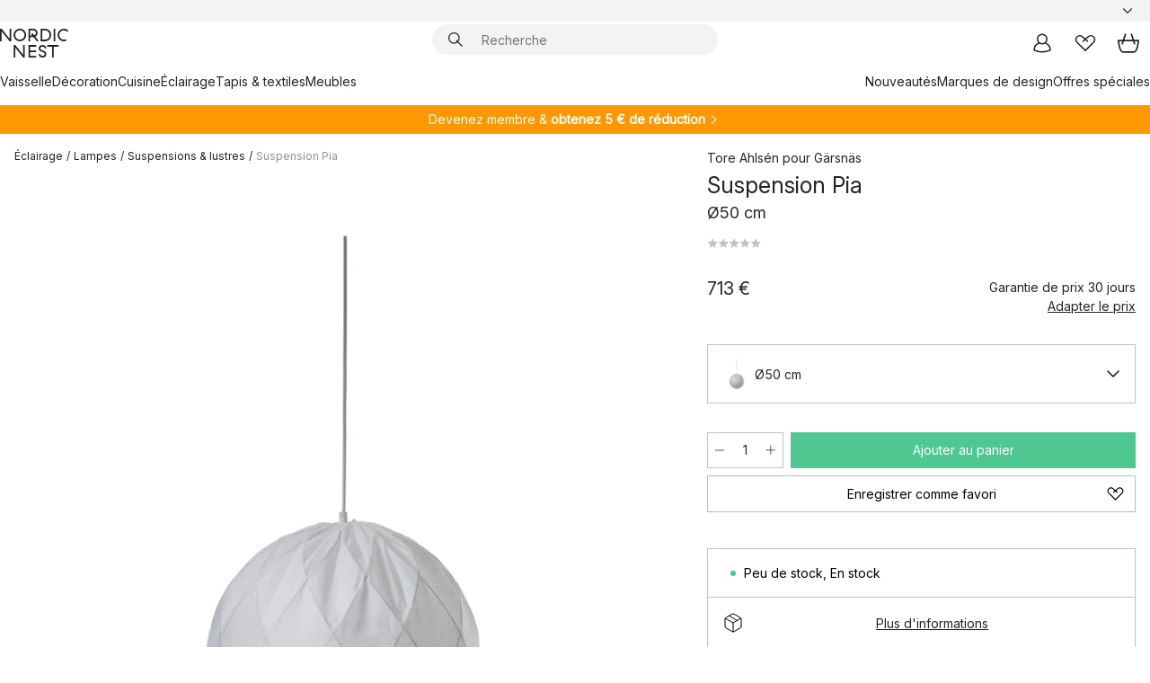

--- FILE ---
content_type: text/html; charset=utf-8
request_url: https://www.nordicnest.fr/marques-de-design/garsnas/suspension-pia/
body_size: 67101
content:
<!DOCTYPE html><html lang="fr-FR"><head><script>(function(w,i,g){w[g]=w[g]||[];if(typeof w[g].push=='function')w[g].push(i)})
(window,'GTM-WRL99SXS','google_tags_first_party');</script><script>(function(w,d,s,l){w[l]=w[l]||[];(function(){w[l].push(arguments);})('set', 'developer_id.dY2E1Nz', true);
		var f=d.getElementsByTagName(s)[0],
		j=d.createElement(s);j.async=true;j.src='/securemetrics/';
		f.parentNode.insertBefore(j,f);
		})(window,document,'script','dataLayer');</script><meta name="viewport" content="width=device-width, initial-scale=1"/><link rel="preload" as="image" imageSrcSet="/assets/blobs/garsnas-suspension-pia-50-cm/592051-01_1_ProductImageMain-b862d465f9.png?preset=medium 960w,/assets/blobs/garsnas-suspension-pia-50-cm/592051-01_1_ProductImageMain-b862d465f9.png?preset=medium&amp;dpr=1.5 1440w,/assets/blobs/garsnas-suspension-pia-50-cm/592051-01_1_ProductImageMain-b862d465f9.png?preset=medium&amp;dpr=2 1920w" imageSizes="40vw"/><script type="module" src="/static/runtime.1c6cd4d0e538c820.js" async=""></script><script type="module" src="/static/main.1e5554d967e43fd3.js" async=""></script><script type="module" src="/static/vendor.7f95a0690cc7c913.js" async=""></script><meta name="theme-color" content="#000"/><title>Suspension Pia de Gärsnäs - NordicNest.fr</title><meta data-excite="true" name="description" content="Achetez votre Suspension Pia par Gärsnäs sur Nordic Nest ! ✓ Livraison gratuite dès 99 €* ✓ Retours 30 jours"/><meta data-excite="true" property="og:description" content="Achetez votre Suspension Pia par Gärsnäs sur Nordic Nest ! ✓ Livraison gratuite dès 99 €* ✓ Retours 30 jours"/><meta data-excite="true" property="og:image" content="/assets/blobs/garsnas-suspension-pia-50-cm/592051-01_1_ProductImageMain-b862d465f9.png"/><link rel="canonical" href="https://www.nordicnest.fr/marques-de-design/garsnas/suspension-pia/" data-excite="true"/><link rel="og:url" href="https://www.nordicnest.fr/marques-de-design/garsnas/suspension-pia/" data-excite="true"/><link rel="manifest" href="/webappmanifest" crossorigin="use-credentials"/></head><script type="text/javascript">window.dataLayer = window.dataLayer || [];

            function gtag(){ dataLayer.push(arguments); }
            
            // Set default consent to 'denied' as a placeholder
            
            // Determine actual values based on customer's own requirements
            
            gtag('consent', 'default', {
            
            'ad_storage': 'denied',
            
            'ad_user_data': 'denied',
            
            'ad_personalization': 'denied',
            
            'analytics_storage': 'denied',
            
            'wait_for_update': 500
            
            });
            
            gtag('set', 'ads_data_redaction', true);</script><script id="CookieConsent" type="text/javascript" data-culture="FR" src="https://policy.app.cookieinformation.com/uc.js" data-gcm-version="2.0"></script><link rel="stylesheet" href="/static/main.ce45a92616384d33.css"/><link rel="stylesheet" href="/static/vendor.c7c4a3e591ac7730.css"/><script>(function(w,d,s,l,i){w[l]=w[l]||[];w[l].push({'gtm.start':
new Date().getTime(),event:'gtm.js'});var f=d.getElementsByTagName(s)[0],
j=d.createElement(s),dl=l!='dataLayer'?'&l='+l:'';j.defer=true;j.src=
'https://www.googletagmanager.com/gtm.js?id='+i+dl;f.parentNode.insertBefore(j,f);
})(window,document,'script','dataLayer','GTM-WRL99SXS');</script><script>document.addEventListener('load',function(e) {  if (e.target instanceof HTMLImageElement){ e.target.style.opacity = '1'}},{ capture: true });</script><div id="container"><style data-glitz="">.a{color:inherit}.b{background-color:#F3F3F3}</style><div class="a b"><style data-glitz="">.c{z-index:6}.d{height:24px}.e{position:relative}.f{align-items:center;-webkit-box-align:center}.g{grid-template-columns:1fr auto 1fr;-ms-grid-columns:1fr auto 1fr}.h{grid-template-areas:"left center right"}.i{display:-ms-grid;display:grid}.k{width:100%}.o{padding-right:16px}.p{padding-left:16px}@media (min-width: 1281px){.j{height:30px}.l{max-width:1440px}.m{margin-right:auto}.n{margin-left:auto}.q{padding-right:40px}.r{padding-left:40px}}</style><div class="c d e f g h i j k l m n o p q r"><style data-glitz="">.s{max-width:500px}.t{justify-content:center;-webkit-box-pack:center}.u{height:inherit}.v{display:-webkit-box;display:-moz-box;display:-ms-flexbox;display:-webkit-flex;display:flex}.w{grid-area:center}</style><div class="s k t u v w e"><style data-glitz="">.x{gap:8px}.y{font-size:12px}.z{pointer-events:none}.a0{will-change:transform, opacity}.a1{transform:translateY(50%)}.a2{bottom:0}.a3{position:absolute}.a4{opacity:0}</style><div class="a x y t f v u z a0 a1 a2 a3 a4"><style data-glitz="">.a5{width:24px}.a6{color:#ff9800}.a7{min-width:1.5em}.a8{min-height:1.5em}.a9{display:block}</style><svg xmlns="http://www.w3.org/2000/svg" fill="none" stroke="currentColor" stroke-linecap="square" stroke-width="1.5" viewBox="0 0 24 24" class="d a5 a6 a7 a8 a9"><path d="m4.5 11.25 5.25 5.25 9-9"></path></svg><style data-glitz="">.aa{white-space:nowrap}.ab{margin-bottom:0}.ae{line-height:1.7142857142857142}@media (min-width: 1281px){.ac{margin-bottom:0}}</style><p class="aa y ab ac ae">★ ★ ★ ★ ★ 4.6 / 5 TRUSTED SHOPS</p></div><div class="a x y t f v u z a0 a1 a2 a3 a4"><svg xmlns="http://www.w3.org/2000/svg" fill="none" stroke="currentColor" stroke-linecap="square" stroke-width="1.5" viewBox="0 0 24 24" class="d a5 a6 a7 a8 a9"><path d="m4.5 11.25 5.25 5.25 9-9"></path></svg><p class="aa y ab ac ae">RETOURS POSSIBLES PENDANT 30 JOURS</p></div><div class="a x y t f v u z a0 a1 a2 a3 a4"><svg xmlns="http://www.w3.org/2000/svg" fill="none" stroke="currentColor" stroke-linecap="square" stroke-width="1.5" viewBox="0 0 24 24" class="d a5 a6 a7 a8 a9"><path d="m4.5 11.25 5.25 5.25 9-9"></path></svg><p class="aa y ab ac ae"><style data-glitz="">.ag{text-decoration:underline}.af:hover{text-decoration:underline}.ai:hover{color:inherit}.ah:visited{color:inherit}</style><a class="af ag ah ai a" data-spa-link="true" href="/mon-espace/clubdeclients/">DEVENEZ MEMBRE</a><span> - OBTENEZ 5 € DE RÉDUCTION</span></p></div><div class="a x y t f v u z a0 a1 a2 a3 a4"><svg xmlns="http://www.w3.org/2000/svg" fill="none" stroke="currentColor" stroke-linecap="square" stroke-width="1.5" viewBox="0 0 24 24" class="d a5 a6 a7 a8 a9"><path d="m4.5 11.25 5.25 5.25 9-9"></path></svg><p class="aa y ab ac ae"><a class="af ag ah ai a" data-spa-link="true" href="/service-clients/livraison/">LIVRAISON OFFERTE DÈS 99 € SUR LES PETITS COLIS</a></p></div><div class="a x y t f v u z a0 a1 a2 a3 a4"><svg xmlns="http://www.w3.org/2000/svg" fill="none" stroke="currentColor" stroke-linecap="square" stroke-width="1.5" viewBox="0 0 24 24" class="d a5 a6 a7 a8 a9"><path d="m4.5 11.25 5.25 5.25 9-9"></path></svg><p class="aa y ab ac ae"><span>GARANTIE DE PRIX DE </span><b>30 JOURS</b></p></div><div class="a x y t f v u z a0 a1 a2 a3 a4"><svg xmlns="http://www.w3.org/2000/svg" fill="none" stroke="currentColor" stroke-linecap="square" stroke-width="1.5" viewBox="0 0 24 24" class="d a5 a6 a7 a8 a9"><path d="m4.5 11.25 5.25 5.25 9-9"></path></svg><p class="aa y ab ac ae"><a class="af ag ah ai a" data-spa-link="true" href="/mon-espace/clubdeclients/">MEMBRE: 2 % DE BONUS SUR TOUS VOS ACHATS*</a></p></div></div><style data-glitz="">.aj{justify-self:end;-ms-grid-column-align:end}.ak{grid-area:right}.al{height:100%}.am{font-size:14px}.an{text-transform:capitalize}.ao{flex-direction:column;-webkit-box-orient:vertical;-webkit-box-direction:normal}</style><div value="fr-FR" options="" class="aj ak al am an ao v"><input type="hidden" value="fr-FR"/><style data-glitz="">.ap{border-bottom-color:transparent}.aq{border-bottom-style:solid}.ar{border-bottom-width:0}.as{border-top-color:transparent}.at{border-top-style:solid}.au{border-top-width:0}.av{border-right-color:transparent}.aw{border-right-style:solid}.ax{border-right-width:0}.ay{border-left-color:transparent}.az{border-left-style:solid}.b0{border-left-width:0}.bd{background-color:transparent}.be{font-weight:bold}.bf{padding-right:0}.bg{padding-left:0}.bh{line-height:24px}.bi{padding-bottom:3px}.bj{padding-top:3px}.bk{z-index:4}.bl{cursor:pointer}.bm{justify-content:space-between;-webkit-box-pack:justify}.bn{user-select:none;-webkit-user-select:none;-ms-user-select:none}.bo{font-variant:inherit}.bp{font-style:inherit}@media (min-width: 1281px){.b1{border-bottom-color:transparent}.b2{border-bottom-style:solid}.b3{border-bottom-width:0}.b4{border-top-color:transparent}.b5{border-top-style:solid}.b6{border-top-width:0}.b7{border-right-color:transparent}.b8{border-right-style:solid}.b9{border-right-width:0}.ba{border-left-color:transparent}.bb{border-left-style:solid}.bc{border-left-width:0}}</style><button id=":Rehc:-button" role="combobox" aria-haspopup="listbox" aria-expanded="false" aria-controls=":Rehc:-listbox" aria-label="Missing translation for selectAnOption" tabindex="0" class="ap aq ar as at au av aw ax ay az b0 b1 b2 b3 b4 b5 b6 b7 b8 b9 ba bb bc bd be bf bg bh y bi bj al bk bl f bm v a bn bo bp"><style data-glitz="">.bq{font-weight:500}.br{overflow:hidden}.bs{text-overflow:ellipsis}</style><span class="al bq k f v br bs aa"></span><style data-glitz="">.bt{margin-left:8px}.bu{flex-shrink:0}.bv{width:1.5em}.bw{height:1.5em}</style><svg xmlns="http://www.w3.org/2000/svg" fill="none" viewBox="0 0 24 24" aria-hidden="true" class="y bt bu bv bw a9"><path stroke="currentColor" stroke-linecap="round" stroke-linejoin="round" stroke-width="1.5" d="m6 9 6 6 6-6"></path></svg></button><style data-glitz="">.bx{z-index:5}</style><div class="bx e"></div></div></div></div><style data-glitz="">.by{z-index:3}.bz{top:-1px}.c0{background-color:#FFFFFF}.c1{position:-webkit-sticky;position:sticky}.c2{height:auto}.c3{align-items:inherit;-webkit-box-align:inherit}</style><header class="by bz c0 c1 c2 c3 ao"><style data-glitz="">@media (min-width: 1281px){.c4{height:66px}}</style><div class="e bm f g i c4 q r k l m n"><style data-glitz="">.c5{justify-self:flex-start}</style><div class="c5 f v"><style data-glitz="">.c7{text-decoration:none}.c6:hover{text-decoration:none}</style><a aria-label="Page d&#x27;accueil" class="ah ai c6 c7 a" data-spa-link="true" href="/marques-de-design/garsnas/suspension-pia/"><style data-glitz="">.c8{height:32px}.c9{width:auto}</style><svg xmlns="http://www.w3.org/2000/svg" viewBox="0 0 114.24 48" class="c8 c9 a9"><path d="M87.093 48V29.814h-8.185V27.13h19.078v2.684h-8.215V48Zm-17.823-.239a6.4 6.4 0 0 1-1.92-.8 6.1 6.1 0 0 1-1.637-1.535 7 7 0 0 1-1.115-2.4l2.351-1.253a4.9 4.9 0 0 0 1.458 2.639 4.1 4.1 0 0 0 2.8.91 3.93 3.93 0 0 0 2.559-.776 2.72 2.72 0 0 0 .952-2.236 2.8 2.8 0 0 0-.312-1.386 3 3 0 0 0-.834-.939 4.6 4.6 0 0 0-1.175-.626q-.654-.238-1.369-.478-1.012-.328-2.112-.759A8.4 8.4 0 0 1 66.9 37a5.5 5.5 0 0 1-1.488-1.714 5.06 5.06 0 0 1-.581-2.519 5.5 5.5 0 0 1 .506-2.4 5.15 5.15 0 0 1 1.369-1.774 6 6 0 0 1 2.012-1.093 7.7 7.7 0 0 1 2.4-.372 6.5 6.5 0 0 1 4.167 1.342 7.07 7.07 0 0 1 2.381 3.667l-2.531 1.013a4.5 4.5 0 0 0-1.517-2.563 4.17 4.17 0 0 0-2.559-.775 3.67 3.67 0 0 0-2.649.864 2.83 2.83 0 0 0-.893 2.117 2.5 2.5 0 0 0 .312 1.3 3 3 0 0 0 .863.91 5.8 5.8 0 0 0 1.31.67q.759.284 1.622.581 1.221.417 2.277.88a7 7 0 0 1 1.83 1.133 4.8 4.8 0 0 1 1.221 1.625 5.5 5.5 0 0 1 .446 2.326 6.1 6.1 0 0 1-.5 2.578 5.2 5.2 0 0 1-1.355 1.8 5.5 5.5 0 0 1-1.965 1.058 7.9 7.9 0 0 1-2.345.346 8.6 8.6 0 0 1-1.964-.239ZM38.822 48l-13.3-16.547V48H22.84V27.13h2.678l13.3 16.577V27.13H41.5V48Zm8.905 0V27.13h12.8v2.683H50.406v6.411h10.119v2.683H50.406v6.41h10.119V48Zm14.54-26.453-6.059-7.533h-5.8v6.857h-2.682V0h8.007a7.4 7.4 0 0 1 2.8.522 6.7 6.7 0 0 1 2.217 1.461A6.9 6.9 0 0 1 62.221 4.2a7.2 7.2 0 0 1 .536 2.8 7 7 0 0 1-1 3.757 6.7 6.7 0 0 1-2.693 2.474l5.331 6.6-2.129 1.712ZM50.406 11.33h3.66L52.22 9.022l2.08-1.669 2.976 3.708A4.2 4.2 0 0 0 59.3 9.54a4.23 4.23 0 0 0 .774-2.534 4.35 4.35 0 0 0-.343-1.744 4.3 4.3 0 0 0-.931-1.371A4.2 4.2 0 0 0 57.415 3a4.5 4.5 0 0 0-1.681-.313h-5.328Zm52.406 8.75a10 10 0 0 1-3.259-2.191 10.4 10.4 0 0 1-2.188-3.309 10.6 10.6 0 0 1-.8-4.145 10.6 10.6 0 0 1 .8-4.144 10.4 10.4 0 0 1 2.188-3.309 9.9 9.9 0 0 1 3.273-2.191A10.5 10.5 0 0 1 106.918 0a9.9 9.9 0 0 1 4.048.805 12 12 0 0 1 3.274 2.146l-1.22 2.534a10 10 0 0 0-.9-.833 10.5 10.5 0 0 0-1.768-1.165 7.54 7.54 0 0 0-3.556-.8 7.8 7.8 0 0 0-2.991.567 7.2 7.2 0 0 0-2.4 1.579 7.3 7.3 0 0 0-1.591 2.445 8.35 8.35 0 0 0-.581 3.16 8.35 8.35 0 0 0 .581 3.161 7.3 7.3 0 0 0 1.591 2.444 7.2 7.2 0 0 0 2.4 1.58 7.8 7.8 0 0 0 2.991.567 9.6 9.6 0 0 0 1.859-.179 8.5 8.5 0 0 0 1.98-.686l.476 2.684a17 17 0 0 1-2.262.656 10.37 10.37 0 0 1-6.042-.581Zm-13.054.791V0h2.678v20.87Zm-21.665 0V0h7.143a10.7 10.7 0 0 1 4.107.79 10.2 10.2 0 0 1 3.3 2.176 9.9 9.9 0 0 1 2.188 3.294 10.9 10.9 0 0 1 .789 4.174 10.9 10.9 0 0 1-.789 4.174 10 10 0 0 1-2.185 3.292 10.2 10.2 0 0 1-3.3 2.176 10.7 10.7 0 0 1-4.107.79Zm2.678-2.684h4.464a8.3 8.3 0 0 0 3.081-.566 7.2 7.2 0 0 0 2.44-1.595 7.4 7.4 0 0 0 1.607-2.46 8.3 8.3 0 0 0 .581-3.13 8.2 8.2 0 0 0-.581-3.116 7.26 7.26 0 0 0-4.047-4.055 8.1 8.1 0 0 0-3.081-.581h-4.464ZM15.982 20.87 2.678 4.323V20.87H0V0h2.678l13.3 16.577V0h2.678v20.87Zm13.074-.791a9.96 9.96 0 0 1-5.491-5.5 10.8 10.8 0 0 1-.789-4.145 10.8 10.8 0 0 1 .789-4.144 9.95 9.95 0 0 1 5.491-5.5A10.7 10.7 0 0 1 33.194 0a10.85 10.85 0 0 1 4.152.791 9.9 9.9 0 0 1 3.3 2.19 10.2 10.2 0 0 1 2.173 3.31 10.8 10.8 0 0 1 .789 4.144 10.8 10.8 0 0 1-.789 4.145 10.2 10.2 0 0 1-2.173 3.309 9.9 9.9 0 0 1-3.3 2.191 10.8 10.8 0 0 1-4.152.79 10.7 10.7 0 0 1-4.138-.791M30.1 3.264a7.19 7.19 0 0 0-4.063 4.07 8.2 8.2 0 0 0-.58 3.1 8.2 8.2 0 0 0 .58 3.1A7.18 7.18 0 0 0 30.1 17.6a8.53 8.53 0 0 0 6.191 0 7.18 7.18 0 0 0 4.063-4.069 8.2 8.2 0 0 0 .581-3.1 8.2 8.2 0 0 0-.581-3.1 7.19 7.19 0 0 0-4.063-4.07 8.53 8.53 0 0 0-6.191 0Z" style="fill:#1e2022"></path></svg></a></div><style data-glitz="">.ca{transition-timing-function:ease-out}.cb{transition-duration:200ms}.cc{transition-property:background, box-shadow;-webkit-transition-property:background, box-shadow;-moz-transition-property:background, box-shadow}.cd{z-index:1}@media (min-width: 1281px){.ce{width:400px}.cf{align-items:center;-webkit-box-align:center}}</style><form role="search" class="ca cb cc k e cd v ce cf" action=""><style data-glitz="">.cg{border-bottom-width:thin}.ch{border-top-width:thin}.ci{border-right-width:thin}.cj{border-left-width:thin}.ck{height:34px}.cl{border-radius:50px}.cq{transition-property:background-color;-webkit-transition-property:background-color;-moz-transition-property:background-color}@media (max-width: 1280px){.cm{border-bottom-color:transparent}.cn{margin-bottom:8px}.co{margin-right:12px}.cp{margin-left:12px}}</style><div class="b aq ap cg at as ch aw av ci az ay cj ck cd k f v cl cm cn co cp ca cb cq"><style data-glitz="">.cr{padding-bottom:0}.cs{padding-top:0}.ct{border-radius:0}.cu{text-transform:initial}.d1{font-size:16px}.d2{transition-property:color, background, opacity, border-color;-webkit-transition-property:color, background, opacity, border-color;-moz-transition-property:color, background, opacity, border-color}.d3{border-bottom-width:1px}.d4{border-top-width:1px}.d5{border-right-width:1px}.d6{border-left-width:1px}@media (hover: hover){.cv:hover{border-bottom-color:transparent}.cw:hover{border-top-color:transparent}.cx:hover{border-right-color:transparent}.cy:hover{border-left-color:transparent}.cz:hover{background-color:transparent}.d0:hover{color:inherit}}</style><button tabindex="0" type="submit" aria-label="Chercher" data-test-id="quick-search-btn" class="bt cr cs bf bg bu ct a bd cu f t v cv cw cx cy cz d0 bh d1 ca cb d2 ap aq d3 as at d4 av aw d5 ay az d6 bn bo bp"><style data-glitz="">.d7{margin-bottom:8px}.d8{margin-top:8px}.d9{margin-right:8px}.da{height:16px}.db{width:16px}</style><svg xmlns="http://www.w3.org/2000/svg" viewBox="0 0 26.414 26.414" class="d7 d8 d9 bt da db a9"><defs><style>.search_svg__a{fill:none;stroke:#1e2022;stroke-linecap:square;stroke-miterlimit:10;stroke-width:2px}</style></defs><g transform="translate(1 1)"><circle cx="9.5" cy="9.5" r="9.5" class="search_svg__a"></circle><path d="m14 14 10 10" class="search_svg__a"></path></g></svg></button><style data-glitz="">.dd{flex-grow:1;-webkit-box-flex:1}.dj{border-bottom-style:none}.dk{border-top-style:none}.dl{border-right-style:none}.dm{border-left-style:none}.dn{padding-left:12px}.dc::-webkit-search-cancel-button{display:none}.de:focus{outline-style:none}.df:focus{border-bottom-style:none}.dg:focus{border-top-style:none}.dh:focus{border-right-style:none}.di:focus{border-left-style:none}</style><input tabindex="0" aria-label="Recherche" aria-disabled="false" role="combobox" type="search" autoComplete="off" aria-autocomplete="list" aria-activedescendant="-1-item-" aria-expanded="false" aria-controls="suggestions" aria-owns="suggestions" placeholder="Recherche" data-test-id="quick-search-input" class="dc dd de df dg dh di dj dk dl dm bd u k dn am" name="q" value=""/><style data-glitz="">.do{visibility:hidden}</style><button type="button" tabindex="0" aria-label="FERMER" class="d9 cr cs bf bg bu do ct a bd cu f t v cv cw cx cy cz d0 bh d1 ca cb d2 ap aq d3 as at d4 av aw d5 ay az d6 bn bo bp"><svg xmlns="http://www.w3.org/2000/svg" viewBox="0 0 32 32" class="d7 d8 d9 bt da db a9"><path fill="none" stroke="currentColor" stroke-linecap="square" stroke-miterlimit="10" stroke-width="2" d="m16 16-8.657 8.656L16 16 7.343 7.343 16 16l8.656-8.657L16 16l8.657 8.657z"></path></svg></button></div><style data-glitz="">.dp{left:12px}.dq{top:40px}.dr{width:calc(100% - 24px)}.ds{border-radius:16px}.dv{transition-property:border-color, box-shadow;-webkit-transition-property:border-color, box-shadow;-moz-transition-property:border-color, box-shadow}.dw{height:0}.dx{background-color:white}@media (min-width: 1281px){.dt{left:0}.du{width:100%}}</style><div class="dp dq dr a3 ar aq ap au at as ax aw av b0 az ay ds dt du ca cb dv dw br dx b6"><style data-glitz="">.dy{padding-bottom:16px}.dz{padding-top:8px}</style><div class="dy dz"></div></div></form><style data-glitz="">.e0{justify-self:flex-end}</style><div class="e0 f v"><style data-glitz="">.e1{padding-bottom:11px}.e2{padding-top:11px}.e3{padding-right:11px}.e4{padding-left:11px}</style><a aria-label="Mon espace" data-test-id="my-pages-button" class="ct a bd cu f t v cv cw cx cy cz d0 bh d1 e1 e2 e3 e4 ca cb d2 ap aq d3 as at d4 av aw d5 ay az d6 ai c6 c7" data-spa-link="true" href=""><svg xmlns="http://www.w3.org/2000/svg" viewBox="0 0 32 32" data-test-id="my-pages-link" class="bv bw a9"><defs><style>.user_svg__a{fill:none;stroke:#1e2022;stroke-miterlimit:10;stroke-width:2px}</style></defs><circle cx="7" cy="7" r="7" class="user_svg__a" transform="translate(9 3)"></circle><path d="M12.007 15.645A11.44 11.44 0 0 0 4 26.375 27 27 0 0 0 16 29a27 27 0 0 0 12-2.625 11.44 11.44 0 0 0-8-10.73" class="user_svg__a"></path></svg></a><style data-glitz="">.e5{overflow:visible}</style><a aria-label="Mes favoris" class="e5 e ct a bd cu f t v cv cw cx cy cz d0 bh d1 e1 e2 e3 e4 ca cb d2 ap aq d3 as at d4 av aw d5 ay az d6 ai c6 c7" data-spa-link="true" href=""><svg xmlns="http://www.w3.org/2000/svg" fill="none" viewBox="0 0 32 32" data-test-id="my-wishlist-link" class="bv bw a9"><path stroke="currentColor" stroke-linecap="square" stroke-miterlimit="10" stroke-width="2" d="m13 13 7.071-6.317a5.866 5.866 0 0 1 8.225 0 5.7 5.7 0 0 1 0 8.127L15.959 27 3.7 14.81a5.7 5.7 0 0 1 0-8.127 5.866 5.866 0 0 1 8.225 0S16.582 10.533 19 13"></path></svg></a><button aria-label="Panier" title="Vous avez 0 articles dans votre panier" data-test-id="header-cart-icon" class="e5 e ct a bd cu f t v cv cw cx cy cz d0 bh d1 e1 e2 e3 e4 ca cb d2 ap aq d3 as at d4 av aw d5 ay az d6 bn bo bp"><svg xmlns="http://www.w3.org/2000/svg" fill="none" viewBox="0 0 28.138 25.265" data-test-id="minicart-link" class="bv bw a9"><g stroke="currentColor" stroke-linecap="square" stroke-miterlimit="10" stroke-width="2"><path d="m18.069 1.265 4 12M10.069 1.265l-4 12M1.069 9.265h26s-1 15-6 15h-14c-5 0-6-15-6-15Z"></path></g></svg></button></div></div><style data-glitz="">.e6{min-height:44px}</style><nav class="e6 k dy dz"><div class="bm v q r k l m n"><style data-glitz="">.e7{gap:24px}.e8{list-style:none}.e9{margin-top:0}.ea{margin-right:0}.eb{margin-left:0}</style><ul class="e7 v e8 cr cs bf bg ab e9 ea eb"><li><a data-test-id="product-category-tabs" class="af aa a9 bq am ah ai c7 a" data-spa-link="true" href="/vaisselle/">Vaisselle</a></li><li><a data-test-id="product-category-tabs" class="af aa a9 bq am ah ai c7 a" data-spa-link="true" href="/decoration/">Décoration</a></li><li><a data-test-id="product-category-tabs" class="af aa a9 bq am ah ai c7 a" data-spa-link="true" href="/cuisine/">Cuisine</a></li><li><a data-test-id="product-category-tabs" class="af aa a9 bq am ah ai c7 a" data-spa-link="true" href="/luminaires/">Éclairage</a></li><li><a data-test-id="product-category-tabs" class="af aa a9 bq am ah ai c7 a" data-spa-link="true" href="/tapis--textiles/">Tapis &amp; textiles</a></li><li><a data-test-id="product-category-tabs" class="af aa a9 bq am ah ai c7 a" data-spa-link="true" href="/meubles/">Meubles</a></li></ul><ul class="e7 v e8 cr cs bf bg ab e9 ea eb"><li><a class="bq af aa a9 am ah ai c7 a" data-spa-link="true" href="/nouveautes/">Nouveautés</a></li><li><a class="bq af aa a9 am ah ai c7 a" data-spa-link="true" href="/marques-de-design/">Marques de design</a></li><li><a class="bq af aa a9 am ah ai c7 a" data-spa-link="true" href="/offres-speciales/">Offres spéciales</a></li></ul></div></nav></header><div style="display:contents"><style data-glitz="">.ee{width:440px}.ef{top:0}.eg{left:100%}.eh{will-change:transform}.ei{max-width:100%}.ej{position:fixed}@media (min-width: 1281px){.ec{display:none}.ed{width:auto}}</style><div class="c0 br ec ed ee a2 ef eg eh ei ao v ej"><style data-glitz="">.ek{padding-bottom:4px}.el{padding-top:4px}</style><div class="ek el a9 e"><style data-glitz="">.em{transform:translate(-50%, -50%)}.en{top:50%}.eo{left:50%}</style><svg xmlns="http://www.w3.org/2000/svg" viewBox="0 0 114.24 48" class="em en eo a3 c8 c9 a9"><path d="M87.093 48V29.814h-8.185V27.13h19.078v2.684h-8.215V48Zm-17.823-.239a6.4 6.4 0 0 1-1.92-.8 6.1 6.1 0 0 1-1.637-1.535 7 7 0 0 1-1.115-2.4l2.351-1.253a4.9 4.9 0 0 0 1.458 2.639 4.1 4.1 0 0 0 2.8.91 3.93 3.93 0 0 0 2.559-.776 2.72 2.72 0 0 0 .952-2.236 2.8 2.8 0 0 0-.312-1.386 3 3 0 0 0-.834-.939 4.6 4.6 0 0 0-1.175-.626q-.654-.238-1.369-.478-1.012-.328-2.112-.759A8.4 8.4 0 0 1 66.9 37a5.5 5.5 0 0 1-1.488-1.714 5.06 5.06 0 0 1-.581-2.519 5.5 5.5 0 0 1 .506-2.4 5.15 5.15 0 0 1 1.369-1.774 6 6 0 0 1 2.012-1.093 7.7 7.7 0 0 1 2.4-.372 6.5 6.5 0 0 1 4.167 1.342 7.07 7.07 0 0 1 2.381 3.667l-2.531 1.013a4.5 4.5 0 0 0-1.517-2.563 4.17 4.17 0 0 0-2.559-.775 3.67 3.67 0 0 0-2.649.864 2.83 2.83 0 0 0-.893 2.117 2.5 2.5 0 0 0 .312 1.3 3 3 0 0 0 .863.91 5.8 5.8 0 0 0 1.31.67q.759.284 1.622.581 1.221.417 2.277.88a7 7 0 0 1 1.83 1.133 4.8 4.8 0 0 1 1.221 1.625 5.5 5.5 0 0 1 .446 2.326 6.1 6.1 0 0 1-.5 2.578 5.2 5.2 0 0 1-1.355 1.8 5.5 5.5 0 0 1-1.965 1.058 7.9 7.9 0 0 1-2.345.346 8.6 8.6 0 0 1-1.964-.239ZM38.822 48l-13.3-16.547V48H22.84V27.13h2.678l13.3 16.577V27.13H41.5V48Zm8.905 0V27.13h12.8v2.683H50.406v6.411h10.119v2.683H50.406v6.41h10.119V48Zm14.54-26.453-6.059-7.533h-5.8v6.857h-2.682V0h8.007a7.4 7.4 0 0 1 2.8.522 6.7 6.7 0 0 1 2.217 1.461A6.9 6.9 0 0 1 62.221 4.2a7.2 7.2 0 0 1 .536 2.8 7 7 0 0 1-1 3.757 6.7 6.7 0 0 1-2.693 2.474l5.331 6.6-2.129 1.712ZM50.406 11.33h3.66L52.22 9.022l2.08-1.669 2.976 3.708A4.2 4.2 0 0 0 59.3 9.54a4.23 4.23 0 0 0 .774-2.534 4.35 4.35 0 0 0-.343-1.744 4.3 4.3 0 0 0-.931-1.371A4.2 4.2 0 0 0 57.415 3a4.5 4.5 0 0 0-1.681-.313h-5.328Zm52.406 8.75a10 10 0 0 1-3.259-2.191 10.4 10.4 0 0 1-2.188-3.309 10.6 10.6 0 0 1-.8-4.145 10.6 10.6 0 0 1 .8-4.144 10.4 10.4 0 0 1 2.188-3.309 9.9 9.9 0 0 1 3.273-2.191A10.5 10.5 0 0 1 106.918 0a9.9 9.9 0 0 1 4.048.805 12 12 0 0 1 3.274 2.146l-1.22 2.534a10 10 0 0 0-.9-.833 10.5 10.5 0 0 0-1.768-1.165 7.54 7.54 0 0 0-3.556-.8 7.8 7.8 0 0 0-2.991.567 7.2 7.2 0 0 0-2.4 1.579 7.3 7.3 0 0 0-1.591 2.445 8.35 8.35 0 0 0-.581 3.16 8.35 8.35 0 0 0 .581 3.161 7.3 7.3 0 0 0 1.591 2.444 7.2 7.2 0 0 0 2.4 1.58 7.8 7.8 0 0 0 2.991.567 9.6 9.6 0 0 0 1.859-.179 8.5 8.5 0 0 0 1.98-.686l.476 2.684a17 17 0 0 1-2.262.656 10.37 10.37 0 0 1-6.042-.581Zm-13.054.791V0h2.678v20.87Zm-21.665 0V0h7.143a10.7 10.7 0 0 1 4.107.79 10.2 10.2 0 0 1 3.3 2.176 9.9 9.9 0 0 1 2.188 3.294 10.9 10.9 0 0 1 .789 4.174 10.9 10.9 0 0 1-.789 4.174 10 10 0 0 1-2.185 3.292 10.2 10.2 0 0 1-3.3 2.176 10.7 10.7 0 0 1-4.107.79Zm2.678-2.684h4.464a8.3 8.3 0 0 0 3.081-.566 7.2 7.2 0 0 0 2.44-1.595 7.4 7.4 0 0 0 1.607-2.46 8.3 8.3 0 0 0 .581-3.13 8.2 8.2 0 0 0-.581-3.116 7.26 7.26 0 0 0-4.047-4.055 8.1 8.1 0 0 0-3.081-.581h-4.464ZM15.982 20.87 2.678 4.323V20.87H0V0h2.678l13.3 16.577V0h2.678v20.87Zm13.074-.791a9.96 9.96 0 0 1-5.491-5.5 10.8 10.8 0 0 1-.789-4.145 10.8 10.8 0 0 1 .789-4.144 9.95 9.95 0 0 1 5.491-5.5A10.7 10.7 0 0 1 33.194 0a10.85 10.85 0 0 1 4.152.791 9.9 9.9 0 0 1 3.3 2.19 10.2 10.2 0 0 1 2.173 3.31 10.8 10.8 0 0 1 .789 4.144 10.8 10.8 0 0 1-.789 4.145 10.2 10.2 0 0 1-2.173 3.309 9.9 9.9 0 0 1-3.3 2.191 10.8 10.8 0 0 1-4.152.79 10.7 10.7 0 0 1-4.138-.791M30.1 3.264a7.19 7.19 0 0 0-4.063 4.07 8.2 8.2 0 0 0-.58 3.1 8.2 8.2 0 0 0 .58 3.1A7.18 7.18 0 0 0 30.1 17.6a8.53 8.53 0 0 0 6.191 0 7.18 7.18 0 0 0 4.063-4.069 8.2 8.2 0 0 0 .581-3.1 8.2 8.2 0 0 0-.581-3.1 7.19 7.19 0 0 0-4.063-4.07 8.53 8.53 0 0 0-6.191 0Z" style="fill:#1e2022"></path></svg><style data-glitz="">.ep{float:right}</style><button class="ep ct a bd cu f t v cv cw cx cy cz d0 bh d1 e1 e2 e3 e4 ca cb d2 ap aq d3 as at d4 av aw d5 ay az d6 br e bn bo bp"><svg xmlns="http://www.w3.org/2000/svg" viewBox="0 0 32 32" class="bv bw a9"><path fill="none" stroke="currentColor" stroke-linecap="square" stroke-miterlimit="10" stroke-width="2" d="m16 16-8.657 8.656L16 16 7.343 7.343 16 16l8.656-8.657L16 16l8.657 8.657z"></path></svg></button></div><style data-glitz="">.eq{grid-template-columns:repeat(2, 1fr);-ms-grid-columns:repeat(2, 1fr)}</style><div class="eq i"><style data-glitz="">.es{padding-bottom:12px}.et{padding-top:12px}.eu{transition-duration:300ms}.ev{padding-right:23px}.ew{padding-left:23px}.ex{color:black}.f4{border-bottom-color:#bbbcbc}.f5{border-top-color:#bbbcbc}.f6{border-right-color:#bbbcbc}.f7{border-left-color:#bbbcbc}.er:focus-visible{outline-offset:-2px}@media (hover: hover){.ey:hover{border-bottom-color:#bbbcbc}.ez:hover{border-top-color:#bbbcbc}.f0:hover{border-right-color:#bbbcbc}.f1:hover{border-left-color:#bbbcbc}.f2:hover{background-color:#f5f5f5}.f3:hover{color:black}}</style><button class="c0 er es et ar au ax b0 cu cq eu bq am f t v bh ev ew ct ex ey ez f0 f1 f2 f3 ca f4 aq f5 at f6 aw f7 az bn bo bp">Produits</button><style data-glitz="">.f8{background-color:#ebebeb}</style><button class="f8 er es et ar au ax b0 cu cq eu bq am f t v bh ev ew ct ex ey ez f0 f1 f2 f3 ca f4 aq f5 at f6 aw f7 az bn bo bp">Inspiration</button></div><style data-glitz="">.f9{overflow-x:hidden}</style><nav class="al f9 e dd"><style data-glitz="">.fa{will-change:opacity, transform}</style><div class="fa ao v a2 ef al k a3"><style data-glitz="">.fb{overflow-y:auto}.fc{-webkit-overflow-scrolling:touch}</style><ul class="fb fc e8 cr cs bf bg ab e9 ea eb"><style data-glitz="">@media (max-width: 1280px){.fd{border-bottom-style:solid}.fe{border-bottom-width:1px}.ff{border-bottom-color:#f5f5f5}}</style><li class="fd fe ff"><style data-glitz="">.fg{padding-right:24px}.fh{padding-left:24px}@media (max-width: 1280px){.fi{padding-bottom:16px}.fj{padding-top:16px}.fk{padding-right:24px}.fl{padding-left:24px}.fm{font-size:16px}.fn{font-weight:500}}</style><a data-test-id="sidebar-product-category" class="es et fg fh aa k f bm v fi fj fk fl fm fn ah ai c6 c7 a" data-spa-link="true" href="/vaisselle/">Vaisselle<style data-glitz="">.fo{transform:rotate(270deg)}</style><svg xmlns="http://www.w3.org/2000/svg" fill="none" viewBox="0 0 24 24" class="y fo bv bw a9"><path fill="currentColor" d="M4.943 9.75 6 8.693l6 6 6-6 1.058 1.057L12 16.808z"></path></svg></a></li><li class="fd fe ff"><a data-test-id="sidebar-product-category" class="es et fg fh aa k f bm v fi fj fk fl fm fn ah ai c6 c7 a" data-spa-link="true" href="/decoration/">Décoration<svg xmlns="http://www.w3.org/2000/svg" fill="none" viewBox="0 0 24 24" class="y fo bv bw a9"><path fill="currentColor" d="M4.943 9.75 6 8.693l6 6 6-6 1.058 1.057L12 16.808z"></path></svg></a></li><li class="fd fe ff"><a data-test-id="sidebar-product-category" class="es et fg fh aa k f bm v fi fj fk fl fm fn ah ai c6 c7 a" data-spa-link="true" href="/cuisine/">Cuisine<svg xmlns="http://www.w3.org/2000/svg" fill="none" viewBox="0 0 24 24" class="y fo bv bw a9"><path fill="currentColor" d="M4.943 9.75 6 8.693l6 6 6-6 1.058 1.057L12 16.808z"></path></svg></a></li><li class="fd fe ff"><a data-test-id="sidebar-product-category" class="es et fg fh aa k f bm v fi fj fk fl fm fn ah ai c6 c7 a" data-spa-link="true" href="/luminaires/">Éclairage<svg xmlns="http://www.w3.org/2000/svg" fill="none" viewBox="0 0 24 24" class="y fo bv bw a9"><path fill="currentColor" d="M4.943 9.75 6 8.693l6 6 6-6 1.058 1.057L12 16.808z"></path></svg></a></li><li class="fd fe ff"><a data-test-id="sidebar-product-category" class="es et fg fh aa k f bm v fi fj fk fl fm fn ah ai c6 c7 a" data-spa-link="true" href="/tapis--textiles/">Tapis &amp; textiles<svg xmlns="http://www.w3.org/2000/svg" fill="none" viewBox="0 0 24 24" class="y fo bv bw a9"><path fill="currentColor" d="M4.943 9.75 6 8.693l6 6 6-6 1.058 1.057L12 16.808z"></path></svg></a></li><li class="fd fe ff"><a data-test-id="sidebar-product-category" class="es et fg fh aa k f bm v fi fj fk fl fm fn ah ai c6 c7 a" data-spa-link="true" href="/meubles/">Meubles<svg xmlns="http://www.w3.org/2000/svg" fill="none" viewBox="0 0 24 24" class="y fo bv bw a9"><path fill="currentColor" d="M4.943 9.75 6 8.693l6 6 6-6 1.058 1.057L12 16.808z"></path></svg></a></li><style data-glitz="">.fp{color:#ffffff}.fq{background-color:#6c1519}.fr{margin-bottom:12px}</style><li class="fp fq fr"><style data-glitz="">.fs{padding-right:12px}.fu{gap:16px}.fv{flex-direction:row;-webkit-box-orient:horizontal;-webkit-box-direction:normal}.ft:hover{color:white}</style><a class="es et fs dn ft f fu t fv v al ah c6 c7 a" data-spa-link="true" href="/offres-speciales/"><p class="ab am ac ae">Offres spéciales</p><svg xmlns="http://www.w3.org/2000/svg" fill="none" viewBox="0 0 24 24" class="fo bv bw a9"><path fill="currentColor" d="M4.943 9.75 6 8.693l6 6 6-6 1.058 1.057L12 16.808z"></path></svg></a></li><style data-glitz="">.fw{padding-bottom:8px}.fx{padding-right:8px}.fy{padding-left:8px}.fz{grid-template-columns:repeat(3, minmax(0, 1fr));-ms-grid-columns:repeat(3, minmax(0, 1fr))}</style><li class="y fw dz fx fy k fz i"><a class="fw dz fs dn ao v f ah ai c6 c7 a" data-spa-link="true" href="/mon-espace/"><style data-glitz="">.g0{object-fit:contain}.g1{width:28px}.g2{height:28px}.g3{transition-timing-function:ease-in}.g4{transition-property:opacity;-webkit-transition-property:opacity;-moz-transition-property:opacity}</style><img loading="lazy" height="32" width="32" src="/assets/contentful/p7vzp7ftmsr1/6Dv5NcRbiecSL4BHRkLZu2/564403beeebfb0475d7532f96f7e26ee/user.svg" class="g0 g1 g2 g3 cb g4 a4 ei"/><style data-glitz="">.g5{text-align:center}.g6{margin-top:12px}</style><div class="g5 g6 bs br aa c7">Mon espace</div></a><a class="fw dz fs dn ao v f ah ai c6 c7 a" data-spa-link="true" href="/mes-favoris/"><img loading="lazy" alt="" height="24" width="25" src="/assets/contentful/p7vzp7ftmsr1/4BCENhWV3QUyH3fOxk0HMK/cf76b3bf637272b8940f43ff998b27d2/heart_icon.svg" class="g0 g1 g2 g3 cb g4 a4 ei"/><div class="g5 g6 bs br aa c7">Mes favoris</div></a><a class="fw dz fs dn ao v f ah ai c6 c7 a" data-spa-link="true" href="/service-clients/"><img loading="lazy" height="26" width="28" src="/assets/contentful/p7vzp7ftmsr1/5U7VZK0g3BGd1pAhnnxh4F/cb81a86a5837bf258e89a7d3d9bd309c/nn-icon-service_2.svg" class="g0 g1 g2 g3 cb g4 a4 ei"/><div class="g5 g6 bs br aa c7">Service client</div></a></li></ul></div><div class="fa ao v a2 ef al k a3"><ul class="fb fc e8 cr cs bf bg ab e9 ea eb"><li class="fd fe ff"><a data-test-id="sidebar-product-category" class="es et fg fh aa k f bm v fi fj fk fl fm fn ah ai c6 c7 a" data-spa-link="true" href="/nouveautes/">Nouveautés</a></li><li class="fd fe ff"><a data-test-id="sidebar-product-category" class="es et fg fh aa k f bm v fi fj fk fl fm fn ah ai c6 c7 a" data-spa-link="true" href="/marques-de-design/">Marques de design</a></li><li class="fd fe ff"><a data-test-id="sidebar-product-category" class="es et fg fh aa k f bm v fi fj fk fl fm fn ah ai c6 c7 a" data-spa-link="true" href="/offres-speciales/">Offres spéciales</a></li><li class="fd fe ff"><a data-test-id="sidebar-product-category" class="es et fg fh aa k f bm v fi fj fk fl fm fn ah ai c6 c7 a" data-spa-link="true" href="/inspiration-conseils/">Inspiration &amp; Conseils<svg xmlns="http://www.w3.org/2000/svg" fill="none" viewBox="0 0 24 24" class="y fo bv bw a9"><path fill="currentColor" d="M4.943 9.75 6 8.693l6 6 6-6 1.058 1.057L12 16.808z"></path></svg></a></li><li class="fd fe ff"><a data-test-id="sidebar-product-category" class="es et fg fh aa k f bm v fi fj fk fl fm fn ah ai c6 c7 a" data-spa-link="true" href="/pieces/">Pièces<svg xmlns="http://www.w3.org/2000/svg" fill="none" viewBox="0 0 24 24" class="y fo bv bw a9"><path fill="currentColor" d="M4.943 9.75 6 8.693l6 6 6-6 1.058 1.057L12 16.808z"></path></svg></a></li><li class="fd fe ff"><a data-test-id="sidebar-product-category" class="es et fg fh aa k f bm v fi fj fk fl fm fn ah ai c6 c7 a" data-spa-link="true" href="/idees-cadeaux/">Idées cadeaux</a></li><li class="fd fe ff"><a data-test-id="sidebar-product-category" class="es et fg fh aa k f bm v fi fj fk fl fm fn ah ai c6 c7 a" data-spa-link="true" href="/meilleures-ventes/">Meilleures ventes</a></li><li class="fp fq fr"><a class="es et fs dn ft f fu t fv v al ah c6 c7 a" data-spa-link="true" href="/offres-speciales/"><p class="ab am ac ae">Offres spéciales</p><svg xmlns="http://www.w3.org/2000/svg" fill="none" viewBox="0 0 24 24" class="fo bv bw a9"><path fill="currentColor" d="M4.943 9.75 6 8.693l6 6 6-6 1.058 1.057L12 16.808z"></path></svg></a></li><li class="y fw dz fx fy k fz i"><a class="fw dz fs dn ao v f ah ai c6 c7 a" data-spa-link="true" href="/mon-espace/"><img loading="lazy" height="32" width="32" src="/assets/contentful/p7vzp7ftmsr1/6Dv5NcRbiecSL4BHRkLZu2/564403beeebfb0475d7532f96f7e26ee/user.svg" class="g0 g1 g2 g3 cb g4 a4 ei"/><div class="g5 g6 bs br aa c7">Mon espace</div></a><a class="fw dz fs dn ao v f ah ai c6 c7 a" data-spa-link="true" href="/mes-favoris/"><img loading="lazy" alt="" height="24" width="25" src="/assets/contentful/p7vzp7ftmsr1/4BCENhWV3QUyH3fOxk0HMK/cf76b3bf637272b8940f43ff998b27d2/heart_icon.svg" class="g0 g1 g2 g3 cb g4 a4 ei"/><div class="g5 g6 bs br aa c7">Mes favoris</div></a><a class="fw dz fs dn ao v f ah ai c6 c7 a" data-spa-link="true" href="/service-clients/"><img loading="lazy" height="26" width="28" src="/assets/contentful/p7vzp7ftmsr1/5U7VZK0g3BGd1pAhnnxh4F/cb81a86a5837bf258e89a7d3d9bd309c/nn-icon-service_2.svg" class="g0 g1 g2 g3 cb g4 a4 ei"/><div class="g5 g6 bs br aa c7">Service client</div></a></li></ul></div></nav><div class="es et o p f8 bm v"><style data-glitz="">.g7{text-transform:none}</style><a data-test-id="mobile-menu-my-pages-button" class="g7 x bg fw dz ct a bd f t v cv cw cx cy cz d0 bh y e3 ca cb d2 ap aq d3 as at d4 av aw d5 ay az d6 ai c6 c7" data-spa-link="true" href=""><svg xmlns="http://www.w3.org/2000/svg" viewBox="0 0 32 32" class="bv bw a9"><defs><style>.user_svg__a{fill:none;stroke:#1e2022;stroke-miterlimit:10;stroke-width:2px}</style></defs><circle cx="7" cy="7" r="7" class="user_svg__a" transform="translate(9 3)"></circle><path d="M12.007 15.645A11.44 11.44 0 0 0 4 26.375 27 27 0 0 0 16 29a27 27 0 0 0 12-2.625 11.44 11.44 0 0 0-8-10.73" class="user_svg__a"></path></svg><span class="d1">Je me connecte</span></a><style data-glitz="">.g8{display:-webkit-inline-box;display:-moz-inline-box;display:-ms-inline-flexbox;display:-webkit-inline-flex;display:inline-flex}</style><div class="y f g8 e"><style data-glitz="">.g9{min-width:100%}.ga{padding-bottom:7px}.gb{padding-top:7px}.gd{background-color:transparent;background-color:initial}.ge{font-weight:inherit}.gf{font-family:inherit}.gg{appearance:none;-webkit-appearance:none;-moz-appearance:none;-ms-appearance:none}.gc:focus{outline-width:0}</style><select class="y fg g9 bh ga gb ew de gc gd ar au ax b0 a ge bo bp gf gg"></select><style data-glitz="">.gh{right:0}</style><svg xmlns="http://www.w3.org/2000/svg" fill="none" viewBox="0 0 24 24" class="z gh a3 bv bw a9"><path fill="currentColor" d="M4.943 9.75 6 8.693l6 6 6-6 1.058 1.057L12 16.808z"></path></svg></div></div></div></div><div style="display:contents"><style data-glitz="">.gj{background-color:#FF9800}.gi:hover{color:#ffffff}</style><div class="gi fp gj ek el fx fy"><style data-glitz="">@media (min-width: 769px){.gk{max-width:1600px}.gl{margin-right:auto}.gm{margin-left:auto}}</style><div class="g3 cb g4 u t fv f v k gk gl gm"><style data-glitz="">.go{text-decoration-line:none;-webkit-text-decoration-line:none}.gn:hover{text-decoration-line:underline;-webkit-text-decoration-line:underline}</style><a class="gn x f v go am ah ai c6 c7 a" data-spa-link="true" href="/mon-espace/clubdeclients/"><style data-glitz="">@media (max-width: 1280px){.gp{text-align:center}.gq{margin-bottom:0}}</style><p class="ab gp gq ac ae am"><span>Devenez membre &amp;</span><b> obtenez 5 € de réduction</b></p><svg xmlns="http://www.w3.org/2000/svg" fill="none" viewBox="0 0 24 24" class="bu y fo bv bw a9"><path fill="currentColor" d="M4.943 9.75 6 8.693l6 6 6-6 1.058 1.057L12 16.808z"></path></svg></a></div></div></div><div></div><style data-glitz="">@media (max-width: 1280px){.gr{grid-template-columns:1.5fr 1fr;-ms-grid-columns:1.5fr 1fr}.gs{padding-right:0}.gt{padding-left:0}.gu{grid-column-gap:8px}}@media (min-width: 769px){.gv{align-items:start;-webkit-box-align:start}.gw{grid-row-gap:60px}.gx{display:-ms-grid;display:grid}}@media (min-width: 1281px){.gy{grid-template-columns:7fr 392px;-ms-grid-columns:7fr 392px}.gz{grid-column-gap:32px}}</style><div data-test-id="pdp-page" class="gr gs gt gu gv gw gx gy gz q r k l m n"><div class="al"><style data-glitz="">.h0{margin-bottom:16px}.h1{margin-top:16px}@media (min-width: 1281px){.h2{margin-bottom:16px}.h3{margin-top:16px}.h4{padding-right:32px}.h5{padding-left:0}.h6{font-size:12px}}</style><div class="h0 h1 h2 h3 h4 h5 y fv f v h6 o p k l m n"><style data-glitz="">.h7{font-weight:550}.h8{flex-wrap:wrap;-webkit-box-lines:multiple}</style><div class="h7 h8 fv f v"><style data-glitz="">.h9{margin-right:4px}.ha{color:#1e2022}</style><span class="eb h9 ha"><a data-test-id="breadcrumb-link" class="c7 ah ai c6 a" data-spa-link="true" href="/luminaires/">Éclairage</a></span>/<style data-glitz="">.hb{margin-left:4px}</style><span class="h9 hb ha"><a data-test-id="breadcrumb-link" class="c7 ah ai c6 a" data-spa-link="true" href="/luminaires/lampes/">Lampes</a></span>/<span class="h9 hb ha"><a data-test-id="breadcrumb-link" class="c7 ah ai c6 a" data-spa-link="true" href="/luminaires/lampes/suspensions--lustres/">Suspensions &amp; lustres</a></span>/<style data-glitz="">.hc{color:#1e20227F}.hd{font-weight:normal}</style><span class="hc hd h9 hb"><a data-test-id="breadcrumb-link" class="c7 ah ai c6 a" data-spa-link="true" href="/marques-de-design/garsnas/suspension-pia/?variantId=592051-01">Suspension Pia</a></span></div></div><style data-glitz="">.he{grid-template-areas:"largeview" "thumbnails"}.hf{grid-template-rows:1fr minmax(min-content, auto);-ms-grid-rows:1fr minmax(min-content, auto)}@media (min-width: 1281px){.hg{top:calc(110px + 16px)}.hh{position:-webkit-sticky;position:sticky}.hi{max-height:800px}.hj{gap:24px}.hk{grid-template-rows:auto;-ms-grid-rows:auto}.hl{grid-template-columns:minmax(min-content, auto) 1fr;-ms-grid-columns:minmax(min-content, auto) 1fr}.hm{grid-template-areas:"thumbnails largeview"}}</style><div class="fu e he hf i hg hh hi du hj hk hl hm"><style data-glitz="">.hn{grid-area:largeview}</style><div class="al k e br hn"><style data-glitz="">@media (min-width: 1281px){.ho{padding-bottom:0}}</style><div class="e ho ei"><div class="cr cs bf bg br"><style data-glitz="">.hp{row-gap:40px}.hq{column-gap:40px}.ht{grid-auto-columns:calc(100% - 0px)}.hu{grid-auto-flow:column}@media (min-width: 769px){.hs{grid-auto-columns:calc(100% - 0px)}}@media (min-width: 1281px){.hr{grid-auto-columns:calc(100% - 0px)}}</style><div class="al e hp hq hr hs ht hu i"><div class="f v"><style data-glitz="">.hv{aspect-ratio:3936 / 3936}@media (max-width: 768px){.hw{aspect-ratio:1 / 1}}</style><img tabindex="0" title="Suspension Pia, Ø50 cm Gärsnäs" alt="Suspension Pia, Ø50 cm Gärsnäs" srcSet="/assets/blobs/garsnas-suspension-pia-50-cm/592051-01_1_ProductImageMain-b862d465f9.png?preset=medium 960w,/assets/blobs/garsnas-suspension-pia-50-cm/592051-01_1_ProductImageMain-b862d465f9.png?preset=medium&amp;dpr=1.5 1440w,/assets/blobs/garsnas-suspension-pia-50-cm/592051-01_1_ProductImageMain-b862d465f9.png?preset=medium&amp;dpr=2 1920w" src="/assets/blobs/garsnas-suspension-pia-50-cm/592051-01_1_ProductImageMain-b862d465f9.png?preset=medium&amp;dpr=2" sizes="40vw" class="hv hw bl k g0 hi g3 cb g4 a4 c2 ei"/></div><div class="f v"><style data-glitz="">.hx{aspect-ratio:2365 / 3543}</style><img loading="lazy" tabindex="0" title="Suspension Pia, Ø50 cm Gärsnäs" alt="Suspension Pia, Ø50 cm Gärsnäs" srcSet="/assets/blobs/garsnas-suspension-pia-50-cm/592051-01_30_ProductImageDetail-f6e1e3d87f.jpeg?preset=medium 960w,/assets/blobs/garsnas-suspension-pia-50-cm/592051-01_30_ProductImageDetail-f6e1e3d87f.jpeg?preset=medium&amp;dpr=1.5 1440w,/assets/blobs/garsnas-suspension-pia-50-cm/592051-01_30_ProductImageDetail-f6e1e3d87f.jpeg?preset=medium&amp;dpr=2 1920w" src="/assets/blobs/garsnas-suspension-pia-50-cm/592051-01_30_ProductImageDetail-f6e1e3d87f.jpeg?preset=medium&amp;dpr=2" sizes="40vw" class="hx hw bl k g0 hi g3 cb g4 a4 c2 ei"/></div><div class="f v"><style data-glitz="">.hy{aspect-ratio:2857 / 4000}</style><img loading="lazy" tabindex="0" title="Suspension Pia, Ø50 cm Gärsnäs" alt="Suspension Pia, Ø50 cm Gärsnäs" srcSet="/assets/blobs/garsnas-suspension-pia-50-cm/592051-01_40_Env-317a0d70d7.jpeg?preset=medium 960w,/assets/blobs/garsnas-suspension-pia-50-cm/592051-01_40_Env-317a0d70d7.jpeg?preset=medium&amp;dpr=1.5 1440w,/assets/blobs/garsnas-suspension-pia-50-cm/592051-01_40_Env-317a0d70d7.jpeg?preset=medium&amp;dpr=2 1920w" src="/assets/blobs/garsnas-suspension-pia-50-cm/592051-01_40_Env-317a0d70d7.jpeg?preset=medium&amp;dpr=2" sizes="40vw" class="hy hw bl k g0 hi g3 cb g4 a4 c2 ei"/></div><div class="f v"><style data-glitz="">.hz{aspect-ratio:4000 / 4000}</style><img loading="lazy" tabindex="0" title="Suspension Pia, Ø50 cm Gärsnäs" alt="Suspension Pia, Ø50 cm Gärsnäs" srcSet="/assets/blobs/garsnas-suspension-pia-50-cm/592051-01_20_ProductImageExtra-9583f122b8.png?preset=medium 960w,/assets/blobs/garsnas-suspension-pia-50-cm/592051-01_20_ProductImageExtra-9583f122b8.png?preset=medium&amp;dpr=1.5 1440w,/assets/blobs/garsnas-suspension-pia-50-cm/592051-01_20_ProductImageExtra-9583f122b8.png?preset=medium&amp;dpr=2 1920w" src="/assets/blobs/garsnas-suspension-pia-50-cm/592051-01_20_ProductImageExtra-9583f122b8.png?preset=medium&amp;dpr=2" sizes="40vw" class="hz hw bl k g0 hi g3 cb g4 a4 c2 ei"/></div></div></div><style data-glitz="">.i0{left:24px}.i2{translate:transformY(-50%)}.i3{border-radius:100vw}.i4{height:40px}.i5{width:40px}.i6{top:calc(50% - 17px)}.i7{transition-timing-function:ease-in-out}.i8{transition-duration:0.2s}.i9{transition-property:opacity color scale;-webkit-transition-property:opacity color scale;-moz-transition-property:opacity color scale}.ig{border-bottom-color:#F3F3F3}.ih{border-top-color:#F3F3F3}.ii{border-right-color:#F3F3F3}.ij{border-left-color:#F3F3F3}.i1:active{transform:scale(0.85)}@media (hover: hover){.ia:hover{border-bottom-color:#E3E3E3}.ib:hover{border-top-color:#E3E3E3}.ic:hover{border-right-color:#E3E3E3}.id:hover{border-left-color:#E3E3E3}.ie:hover{background-color:#E3E3E3}.if:hover{color:#1e2022}}</style><button aria-label="Précédent" class="a4 i0 i1 i2 i3 i4 i5 dj dk dl dm i6 a3 cr cs bf bg i7 i8 i9 ha b cu f t v ia ib ic id ie if bh d1 ig d3 ih d4 ii d5 ij d6 bn bo bp"><style data-glitz="">.ik{transform:rotate(90deg)}</style><svg xmlns="http://www.w3.org/2000/svg" fill="none" viewBox="0 0 24 24" aria-hidden="true" class="a5 d ik a9"><path fill="currentColor" d="M4.943 9.75 6 8.693l6 6 6-6 1.058 1.057L12 16.808z"></path></svg></button><style data-glitz="">.il{right:24px}</style><button aria-label="Suivant" class="a4 il i1 i2 i3 i4 i5 dj dk dl dm i6 a3 cr cs bf bg i7 i8 i9 ha b cu f t v ia ib ic id ie if bh d1 ig d3 ih d4 ii d5 ij d6 bn bo bp"><svg xmlns="http://www.w3.org/2000/svg" fill="none" viewBox="0 0 24 24" aria-hidden="true" class="a5 d fo a9"><path fill="currentColor" d="M4.943 9.75 6 8.693l6 6 6-6 1.058 1.057L12 16.808z"></path></svg></button></div></div><style data-glitz="">.in{max-height:800px}.io{grid-area:thumbnails}@media (min-width: 1281px){.im{flex-direction:row;-webkit-box-orient:horizontal;-webkit-box-direction:normal}}</style><div class="im ao in io v"><style data-glitz="">@media (min-width: 1281px){.ip{margin-right:0}.iq{margin-left:0}}</style><div class="c2 v hi ip iq e ei"><div class="cr cs bf bg br"><style data-glitz="">.ir{margin-left:16px}.iu{row-gap:12px}.iv{column-gap:12px}@media (max-width: 768px){.is{margin-right:16px}}@media (min-width: 1281px){.it{flex-direction:column;-webkit-box-orient:vertical;-webkit-box-direction:normal}}</style><div class="v ir is ed hi ip iq it iu iv hr hs ht hu"><style data-glitz="">.iw{border-bottom-color:#ffc166}.ix{border-top-color:#ffc166}.iy{border-right-color:#ffc166}.iz{border-left-color:#ffc166}.j0{flex-grow:0;-webkit-box-flex:0}.j1{border-bottom-width:2px}.j2{border-top-width:2px}.j3{border-right-width:2px}.j4{border-left-width:2px}</style><div class="iw ix iy iz bl j0 bu aq j1 at j2 aw j3 az j4 e"><style data-glitz="">.j5{height:76px}@media (min-width: 1281px){.j6{max-height:calc(100svh - 220px)}.j7{height:auto}.j8{width:106px}}</style><img loading="lazy" alt="Suspension Pia - Ø50 cm - Gärsnäs" srcSet="/assets/blobs/garsnas-suspension-pia-50-cm/592051-01_1_ProductImageMain-b862d465f9.png?preset=thumb 180w,/assets/blobs/garsnas-suspension-pia-50-cm/592051-01_1_ProductImageMain-b862d465f9.png?preset=thumb&amp;dpr=1.5 270w,/assets/blobs/garsnas-suspension-pia-50-cm/592051-01_1_ProductImageMain-b862d465f9.png?preset=thumb&amp;dpr=2 360w" src="/assets/blobs/garsnas-suspension-pia-50-cm/592051-01_1_ProductImageMain-b862d465f9.png?preset=thumb&amp;dpr=2" class="hv g0 j5 c9 j6 j7 j8 g3 cb g4 a4 ei"/></div><style data-glitz="">.j9{border-bottom-color:#ebebeb}.ja{border-top-color:#ebebeb}.jb{border-right-color:#ebebeb}.jc{border-left-color:#ebebeb}</style><div class="bl j0 bu aq j9 j1 at ja j2 aw jb j3 az jc j4 e"><img loading="lazy" alt="Suspension Pia - Ø50 cm - Gärsnäs" srcSet="/assets/blobs/garsnas-suspension-pia-50-cm/592051-01_30_ProductImageDetail-f6e1e3d87f.jpeg?preset=thumb 180w,/assets/blobs/garsnas-suspension-pia-50-cm/592051-01_30_ProductImageDetail-f6e1e3d87f.jpeg?preset=thumb&amp;dpr=1.5 270w,/assets/blobs/garsnas-suspension-pia-50-cm/592051-01_30_ProductImageDetail-f6e1e3d87f.jpeg?preset=thumb&amp;dpr=2 360w" src="/assets/blobs/garsnas-suspension-pia-50-cm/592051-01_30_ProductImageDetail-f6e1e3d87f.jpeg?preset=thumb&amp;dpr=2" class="hx g0 j5 c9 j6 j7 j8 g3 cb g4 a4 ei"/></div><div class="bl j0 bu aq j9 j1 at ja j2 aw jb j3 az jc j4 e"><img loading="lazy" alt="Suspension Pia - Ø50 cm - Gärsnäs" srcSet="/assets/blobs/garsnas-suspension-pia-50-cm/592051-01_40_Env-317a0d70d7.jpeg?preset=thumb 180w,/assets/blobs/garsnas-suspension-pia-50-cm/592051-01_40_Env-317a0d70d7.jpeg?preset=thumb&amp;dpr=1.5 270w,/assets/blobs/garsnas-suspension-pia-50-cm/592051-01_40_Env-317a0d70d7.jpeg?preset=thumb&amp;dpr=2 360w" src="/assets/blobs/garsnas-suspension-pia-50-cm/592051-01_40_Env-317a0d70d7.jpeg?preset=thumb&amp;dpr=2" class="hy g0 j5 c9 j6 j7 j8 g3 cb g4 a4 ei"/></div><div class="bl j0 bu aq j9 j1 at ja j2 aw jb j3 az jc j4 e"><img loading="lazy" alt="Suspension Pia - Ø50 cm - Gärsnäs" srcSet="/assets/blobs/garsnas-suspension-pia-50-cm/592051-01_20_ProductImageExtra-9583f122b8.png?preset=thumb 180w,/assets/blobs/garsnas-suspension-pia-50-cm/592051-01_20_ProductImageExtra-9583f122b8.png?preset=thumb&amp;dpr=1.5 270w,/assets/blobs/garsnas-suspension-pia-50-cm/592051-01_20_ProductImageExtra-9583f122b8.png?preset=thumb&amp;dpr=2 360w" src="/assets/blobs/garsnas-suspension-pia-50-cm/592051-01_20_ProductImageExtra-9583f122b8.png?preset=thumb&amp;dpr=2" class="hz g0 j5 c9 j6 j7 j8 g3 cb g4 a4 ei"/></div></div></div></div></div></div></div><style data-glitz="">.jd{z-index:0}</style><div class="jd"><style data-glitz="">.je{font-weight:300}.jf{padding-top:16px}@media (min-width: 1281px){.jg{padding-right:0}.jh{padding-top:16px}}</style><div class="je k ao v jf o p jg h5 jh"><style data-glitz="">.ji{line-height:1.3}.jj{margin-bottom:4px}</style><div class="ji jj"><span class="h9 am"><style data-glitz="">.jk{font-weight:450}</style><a class="jk af ah ai c7 a" data-spa-link="true" href="/recherche/?designers=Tore+Ahls%C3%A9n&amp;onlyproducts=true">Tore Ahlsén</a><span> <!-- -->pour</span></span><style data-glitz="">.jl{display:inline-block}</style><a class="jl e af ah ai c7 a" data-spa-link="true" href="/marques-de-design/garsnas/"><div class="aa jk am">Gärsnäs</div></a></div><style data-glitz="">.jm{line-height:1.4}.jn{font-size:25px}</style><h1 class="jm jk ab jn">Suspension Pia<style data-glitz="">.jo{font-size:18px}</style><div class="jo je">Ø50 cm</div></h1><style data-glitz="">.jp{margin-bottom:32px}</style><div class="e jp h1 f bm v"><style data-glitz="">.jq{column-gap:3px}</style><div role="button" tabindex="0" aria-label="Le produit a 0 sur 5 étoiles" class="bl jq f v"><style data-glitz="">.jy{clip-path:polygon(50% 73%, 20% 90%, 28% 58%, 2.5% 35%, 37% 32%, 50% 0%, 63% 32%, 97% 35%, 72% 60%, 78% 90%);-webkit-clip-path:polygon(50% 73%, 20% 90%, 28% 58%, 2.5% 35%, 37% 32%, 50% 0%, 63% 32%, 97% 35%, 72% 60%, 78% 90%)}.jz{background-color:#C1C1C1}.k0{height:12px}.k1{width:12px}.jr:before{width:0%}.js:before{background-color:#ffc166}.jt:before{height:100%}.ju:before{top:0}.jv:before{left:0}.jw:before{position:absolute}.jx:before{content:""}</style><span class="jr js jt ju jv jw jx jy jz e k0 k1"></span><style data-glitz="">.k2:before{width:-100%}</style><span class="k2 js jt ju jv jw jx jy jz e k0 k1"></span><style data-glitz="">.k3:before{width:-200%}</style><span class="k3 js jt ju jv jw jx jy jz e k0 k1"></span><style data-glitz="">.k4:before{width:-300%}</style><span class="k4 js jt ju jv jw jx jy jz e k0 k1"></span><style data-glitz="">.k5:before{width:-400%}</style><span class="k5 js jt ju jv jw jx jy jz e k0 k1"></span></div></div></div><style data-glitz="">@media (max-width: 1280px){.k6{padding-right:16px}.k7{padding-left:16px}}</style><div class="je k ao v k6 k7"><style data-glitz="">.k8:empty{margin-bottom:0}</style><div class="k8 jp fu ao v"></div><div class="e h0 bm v"><style data-glitz="">.k9{column-gap:16px}</style><div class="ao v k9"><div style="display:flex"><style data-glitz="">.ka{line-height:1.2}.kb{font-size:20px}</style><span data-test-id="price-current" class="ka kb bq">713 €</span></div><style data-glitz="">.kc{opacity:0.75}</style><div class="am ao v kc je"></div></div><style data-glitz="">.kd{align-items:flex-end;-webkit-box-align:end}</style><button class="gc kd ao v gd a bn cr cs bf bg ar au ax b0 ge bo bp"><span class="jk am">Garantie de prix 30 jours</span><span class="ag am">Adapter le prix</span></button></div><div class="e h0 bm v"></div><style data-glitz="">.ke{font-size:inherit}</style><div options="[object Object],[object Object]" value="592051-01" placeholder="Sélectionner variante" data-test-id="product-variation-selector" class="jp v ke ao"><input type="hidden" value="592051-01"/><style data-glitz="">.kf{border-bottom-color:#c9c0bb}.kg{border-top-color:#c9c0bb}.kh{border-right-color:#c9c0bb}.ki{border-left-color:#c9c0bb}</style><button id=":R2il9qs:-button" role="combobox" aria-haspopup="listbox" aria-expanded="false" aria-controls=":R2il9qs:-listbox" aria-label="Missing translation for selectAnOption" tabindex="0" class="es et fs dn dx kf aq d3 kg at d4 kh aw d5 ki az d6 al bk bl f bm v a bn ge bo bp"><span class="bq i4 k f v br bs aa"><style data-glitz="">.kj{gap:20px}</style><a tabindex="-1" class="c6 br bs aa kj f v am ah ai c7 a" data-spa-link="true" href="/marques-de-design/garsnas/suspension-pia/?variantId=592051-01"><img loading="lazy" height="3936" width="3936" srcSet="/assets/blobs/garsnas-suspension-pia-50-cm/592051-01_1_ProductImageMain-b862d465f9.png?preset=thumb 180w,/assets/blobs/garsnas-suspension-pia-50-cm/592051-01_1_ProductImageMain-b862d465f9.png?preset=thumb&amp;dpr=1.5 270w,/assets/blobs/garsnas-suspension-pia-50-cm/592051-01_1_ProductImageMain-b862d465f9.png?preset=thumb&amp;dpr=2 360w" src="/assets/blobs/garsnas-suspension-pia-50-cm/592051-01_1_ProductImageMain-b862d465f9.png?preset=thumb&amp;dpr=2" class="g0 i4 i5 g3 cb g4 a4 ei"/><span class="bs br aa">Ø50 cm</span></a></span><style data-glitz="">.kk{margin-left:12px}</style><svg xmlns="http://www.w3.org/2000/svg" fill="none" viewBox="0 0 24 24" aria-hidden="true" class="d1 bu kk bv bw a9"><path stroke="currentColor" stroke-linecap="round" stroke-linejoin="round" stroke-width="1.5" d="m6 9 6 6 6-6"></path></svg></button><div class="bx e"></div></div><style data-glitz="">.kl{column-gap:8px}.km{grid-template-columns:85px auto;-ms-grid-columns:85px auto}@media (max-width: 768px){.kn{grid-template-columns:85px auto 40px;-ms-grid-columns:85px auto 40px}}</style><div class="d7 kl km i kn"><style data-glitz="">.ko{outline-offset:-1px}.kp{outline-color:#c9c0bb}.kq{outline-style:solid}.kr{outline-width:1px}</style><div class="ko kp kq kr c0 am"><style data-glitz="">.ks{grid-template-columns:auto minmax(0, 1fr) auto;-ms-grid-columns:auto minmax(0, 1fr) auto}.kt{grid-template-areas:"reduce field add"}</style><div class="ks kt i"><style data-glitz="">.l4{appearance:textfield;-webkit-appearance:textfield;-moz-appearance:textfield;-ms-appearance:textfield}.l5{grid-area:field}.la{transition-property:background, color, box-shadow;-webkit-transition-property:background, color, box-shadow;-moz-transition-property:background, color, box-shadow}.ku::-webkit-outer-spin-button{margin-bottom:0}.kv::-webkit-outer-spin-button{margin-top:0}.kw::-webkit-outer-spin-button{margin-right:0}.kx::-webkit-outer-spin-button{margin-left:0}.ky::-webkit-outer-spin-button{-webkit-appearance:none}.kz::-webkit-inner-spin-button{margin-bottom:0}.l0::-webkit-inner-spin-button{margin-top:0}.l1::-webkit-inner-spin-button{margin-right:0}.l2::-webkit-inner-spin-button{margin-left:0}.l3::-webkit-inner-spin-button{-webkit-appearance:none}.l6:disabled{cursor:not-allowed}.l7:disabled{opacity:0.5}.l8::placeholder{opacity:0.6}.l9::placeholder{color:black}</style><input type="number" min="1" max="1000" data-test-id="input-number-field" class="bf bg ku kv kw kx ky kz l0 l1 l2 l3 ke l4 ct g5 l5 l6 l7 l8 l9 ca cb la bh ga gb ap aq d3 as at d4 av aw d5 ay az d6 a bd de" value="1"/><style data-glitz="">.lb{padding-right:4px}.lc{padding-left:4px}.ld{grid-area:add}</style><button aria-label="Augmenter la quantité" data-test-id="product-quantity-increase" class="lb lc y f v ld l6 l7 ct a bd cu t cv cw cx cy cz d0 bh ga gb ca cb d2 ap aq d3 as at d4 av aw d5 ay az d6 br e bn bo bp"><svg xmlns="http://www.w3.org/2000/svg" fill="none" stroke="currentColor" viewBox="0 0 24 24" class="y bv bw a9"><path d="M11.75 5v13.5M5 11.75h13.5"></path></svg></button><style data-glitz="">.le{grid-area:reduce}</style><button aria-label="Diminuer la quantité" data-test-id="product-quantity-decrease" class="lb lc le y f v l6 l7 ct a bd cu t cv cw cx cy cz d0 bh ga gb ca cb d2 ap aq d3 as at d4 av aw d5 ay az d6 br e bn bo bp"><svg xmlns="http://www.w3.org/2000/svg" fill="none" stroke="currentColor" viewBox="0 0 24 24" class="y bv bw a9"><path d="M5.25 12h13.5"></path></svg></button></div></div><style data-glitz="">.lf{color:white}.lg{background-color:#4ec791}.ln{border-bottom-color:#4ec791}.lo{border-top-color:#4ec791}.lp{border-right-color:#4ec791}.lq{border-left-color:#4ec791}@media (hover: hover){.lh:hover{border-bottom-color:#36ab76}.li:hover{border-top-color:#36ab76}.lj:hover{border-right-color:#36ab76}.lk:hover{border-left-color:#36ab76}.ll:hover{background-color:#36ab76}.lm:hover{color:white}}</style><button data-test-id="add-to-cart-button-pdp" aria-disabled="false" class="am jk e v ct lf lg cu f t lh li lj lk ll lm bh ga gb ev ew ca cb d2 ln aq d3 lo at d4 lp aw d5 lq az d6 br bn bo bp"><style data-glitz="">.lr{width:inherit}.ls{justify-content:inherit;-webkit-box-pack:inherit}.lt{flex-direction:inherit;-webkit-box-orient:horizontal;-webkit-box-direction:normal}.lu{display:inherit}</style><div class="lr ls c3 lt lu">Ajouter au panier</div></button></div><style data-glitz="">.lv{font-weight:400}.lw{height:41px}@media (max-width: 768px){.lx{font-size:12px}}</style><button aria-label="Enregistrer Suspension Pia, Ø50 cm comme favori" aria-pressed="false" data-test-id="add-to-wishlist-button" class="am k e lv lw lx v ct ex dx cu f t ey ez f0 f1 f2 f3 bh bi bj e3 e4 ca cb d2 f4 aq d3 f5 at d4 f6 aw d5 f7 az d6 bn bo bp"><div class="lr ls c3 lt lu">Enregistrer comme favori<style data-glitz="">.ly{fill:none}.lz{height:19px}.m0{width:19px}@media (min-width: 769px){.m1{right:12px}.m2{position:absolute}}</style><svg xmlns="http://www.w3.org/2000/svg" fill="none" viewBox="0 0 32 32" aria-hidden="true" class="ly lz m0 m1 m2 a9"><path stroke="currentColor" stroke-linecap="square" stroke-miterlimit="10" stroke-width="2" d="m13 13 7.071-6.317a5.866 5.866 0 0 1 8.225 0 5.7 5.7 0 0 1 0 8.127L15.959 27 3.7 14.81a5.7 5.7 0 0 1 0-8.127 5.866 5.866 0 0 1 8.225 0S16.582 10.533 19 13"></path></svg></div></button><div class="jp d8"></div><div class="jp"><div class="d3 kf aq d4 kg at d5 kh aw d6 ki az dy jf o p e bm v"><div class="ab am ex f v"><style data-glitz="">.m4{text-wrap:balance}.m3:last-child{margin-bottom:0}</style><div class="fu m3 fr f v m4"><style data-glitz="">.m5{color:#4ec791}</style><svg width="6" height="6" viewBox="0 0 7 7" data-test-id="stock-status-in-stock" class="ea a5 m5 bu"><circle cx="3.5" cy="3.5" r="3.5" fill="currentColor"></circle></svg><span><span class="lv">Peu de stock</span><span>, <!-- -->En stock</span></span></div></div></div><style data-glitz="">.m6{grid-gap:16px}.m7{grid-template-columns:24px auto auto;-ms-grid-columns:24px auto auto}</style><div class="dk d3 kf aq d4 kg d5 kh aw d6 ki az dy jf o p f m6 m7 i"><svg xmlns="http://www.w3.org/2000/svg" width="24" height="24" fill="none" class="bv bw a9"><path stroke="#000" stroke-linecap="round" stroke-linejoin="round" d="m16.5 9.4-9-5.19M21 16V8a2 2 0 0 0-1-1.73l-7-4a2 2 0 0 0-2 0l-7 4A2 2 0 0 0 3 8v8a2 2 0 0 0 1 1.73l7 4a2 2 0 0 0 2 0l7-4A2 2 0 0 0 21 16"></path><path stroke="#000" stroke-linecap="round" stroke-linejoin="round" d="M3.27 6.96 12 12.01l8.73-5.05M12 22.08V12"></path></svg><button class="aj ag am gd a bn cr cs bf bg ar au ax b0 ge bo bp">Plus d&#x27;informations</button></div></div><style data-glitz="">.m8{grid-template-columns:1fr 1fr;-ms-grid-columns:1fr 1fr}</style><div class="fu dy jf d3 kf aq d4 kg at d5 kh aw d6 ki az m8 i jp"><style data-glitz="">.m9{row-gap:6px}</style><div class="am m9 g5 f ao v"><div class="lv">Coton</div><style data-glitz="">.ma{margin-top:2px}.mb{height:14px}.mc{width:14px}</style><svg xmlns="http://www.w3.org/2000/svg" fill="none" viewBox="0 0 24 24" class="ma mb mc a9"><circle cx="12" cy="12" r="12" fill="currentColor"></circle><path stroke="#FAFAFA" stroke-linecap="round" stroke-linejoin="round" stroke-width="2" d="m17.339 8-7.334 7.333L6.672 12"></path></svg></div><div class="am m9 g5 f ao v"><div class="lv">Pays d&#x27;origine</div><div class="be">Suède</div></div></div></div></div></div><style data-glitz="">.md{margin-bottom:30px}.me{margin-top:65px}@media (min-width: 1281px){.mf{margin-bottom:90px}.mg{margin-top:128px}}</style><div data-scroll-id="true" class="md me mf mg q r k l m n"><style data-glitz="">@media (max-width: 768px){.mh{padding-right:16px}.mi{padding-left:16px}}</style><div class="mh mi"><style data-glitz="">.mj{border-top-color:#E3DFDC}@media (hover: hover){.mm:hover{border-top-color:#E3DFDC}}@media (min-width: 769px){.mk{padding-right:32px}.ml{padding-left:32px}}</style><button aria-expanded="true" class="mj at ch bn bm f k v mk ml mm ct a bd cu cv cx cy cz d0 bh d1 e1 e2 ev ew ca cb d2 ap aq d3 av aw d5 ay az d6 bo bp"><style data-glitz="">.mn{line-height:normal}</style><h2 class="dy jf lv f mn v k ab jo">Description</h2><style data-glitz="">.mo{transform:scaleY(-1)}.mp{transition-property:transform;-webkit-transition-property:transform;-moz-transition-property:transform}.mq{z-index:-1}.mr{stroke-width:1.3px}</style><svg xmlns="http://www.w3.org/2000/svg" fill="none" viewBox="0 0 24 24" class="mo ca cb mp mq mr jo bv bw a9"><path fill="currentColor" d="M4.943 9.75 6 8.693l6 6 6-6 1.058 1.057L12 16.808z"></path></svg></button><style data-glitz="">.ms{visibility:visible}.mt{padding-bottom:70px}.mu{padding-right:32px}.mv{padding-left:32px}@media (max-width: 768px){.mw{padding-bottom:40px}}@media (max-width: 1280px){.mx{font-size:14px}}</style><div class="ms mt mu mv mw mh mi jf d1 mx"><style data-glitz="">.my{margin-right:auto}.mz{margin-left:auto}.n0{max-width:470px}</style><div class="my mz n0 am">Suspension Pia est une lampe élégante et intemporelle conçue par Tore Ahlsén. Cette lampe fait partie de la série Pia et est fabriquée avec grand soin et précision. Elle convient parfaitement à toutes les pièces et diffuse une lumière agréable. Suspension Pia est aussi pratique que belle.</div></div></div><div><div class="mh mi"><button aria-expanded="false" class="mj at ch bn bm f k v mk ml mm ct a bd cu cv cx cy cz d0 bh d1 e1 e2 ev ew ca cb d2 ap aq d3 av aw d5 ay az d6 bo bp"><h2 class="dy jf lv f mn v k ab jo">Spécification</h2><style data-glitz="">.n1{transform:scaleY(1)}</style><svg xmlns="http://www.w3.org/2000/svg" fill="none" viewBox="0 0 24 24" class="n1 ca cb mp mq mr jo bv bw a9"><path fill="currentColor" d="M4.943 9.75 6 8.693l6 6 6-6 1.058 1.057L12 16.808z"></path></svg></button><div style="height:0;opacity:0;margin-top:0;margin-bottom:0;padding-top:0;padding-bottom:0;overflow:hidden" class="do mt mu mv mw mh mi jf d1 mx"><style data-glitz="">@media (min-width: 769px){.n2{column-gap:32px}.n3{columns:2}}</style><div class="n2 n3"><style data-glitz="">.n7{break-inside:avoid-column;-ms-break-inside:avoid-column}.n4:not(:has(h3)){border-top-style:solid}.n5:not(:has(h3)){border-top-width:1px}.n6:not(:has(h3)){border-top-color:#E3DFDC}</style><div class="n4 n5 n6 h0 n7"><style data-glitz="">.n8{letter-spacing:0.085px}</style><h3 class="h0 d1 n8">Général</h3><ul class="k mx e8 cr cs bf bg ab e9 ea eb"><style data-glitz="">.na{border-bottom-color:#E3DFDC}.nb{padding-bottom:6px}.nc{padding-top:6px}.n9:last-child{border-bottom-width:0}</style><li class="n9 aq d3 na am ei nb nc m8 i"><span class="je">Marque</span><style data-glitz="">.nd{white-space:pre-wrap}</style><span class="jk nd"><a class="af ag a9 ah ai a" data-spa-link="true" href="/marques-de-design/garsnas/">Gärsnäs</a></span></li><li class="n9 aq d3 na am ei nb nc m8 i"><span class="je">Designer</span><span class="jk nd"><a class="af ag a9 ah ai a" data-spa-link="true" href="/recherche/?designers=Tore+Ahls%C3%A9n&amp;onlyproducts=true">Tore Ahlsén</a></span></li><li class="n9 aq d3 na am ei nb nc m8 i"><span class="je">Collection</span><span class="jk nd"><a class="af ag a9 ah ai a" data-spa-link="true" href="/marques-de-design/garsnas/?collection=Pia">Pia</a></span></li><li class="n9 aq d3 na am ei nb nc m8 i"><span class="je">Numéro de l&#x27;article</span><span class="jk nd">592051-01</span></li><li class="n9 aq d3 na am ei nb nc m8 i"><span class="je">Quantité</span><span class="jk nd">1 pièce</span></li><li class="n9 aq d3 na am ei nb nc m8 i"><span class="je">Matériaux</span><span class="jk nd">Coton, argent</span></li><li class="n9 aq d3 na am ei nb nc m8 i"><span class="je">Couleur</span><span class="jk nd">Blanc</span></li><li class="n9 aq d3 na am ei nb nc m8 i"><span class="je">Poids brut (kg)</span><span class="jk nd">3</span></li><li class="n9 aq d3 na am ei nb nc m8 i"><span class="je">Pièces incluses</span><span class="jk nd">Rosace
Suspension de lampe</span></li><li class="n9 aq d3 na am ei nb nc m8 i"><span class="je">Non inclus</span><span class="jk nd">Ampoule</span></li><li class="n9 aq d3 na am ei nb nc m8 i"><span class="je">Montage</span><span class="jk nd">Livré monté</span></li></ul></div><div class="n4 n5 n6 h0 n7"><h3 class="h0 d1 n8">Dimensions</h3><ul class="k mx e8 cr cs bf bg ab e9 ea eb"><li class="n9 aq d3 na am ei nb nc m8 i"><span class="je">Diamètre (cm)</span><span class="jk nd">50</span></li></ul></div></div></div></div></div></div><div data-scroll-id="true"></div><div class="dx k"><style data-glitz="">@media (min-width: 769px){.ne{column-gap:8px}.nf{align-items:center;-webkit-box-align:center}.ng{grid-template-areas:"header . link"}.nh{grid-template-columns:minmax(max-content, 1fr) minmax(max-content, 1fr) minmax(max-content, 1fr);-ms-grid-columns:minmax(max-content, 1fr) minmax(max-content, 1fr) minmax(max-content, 1fr)}}</style><div class="k6 k7 jp ne nf ng gx nh k l m n o p q r"><style data-glitz="">.ni{grid-area:header}</style><h2 class="ni ab jn bq">D&#x27;autres ont également aimé</h2></div><style data-glitz="">.nj{margin-bottom:24px}@media (min-width: 1281px){.nk{margin-bottom:64px}}</style><div class="nj bf bg nk k l m n q r"><style data-glitz="">.nl{grid-row-gap:8px}.nm{grid-column-gap:8px}.nn{grid-template-columns:repeat(auto-fill, minmax(150px, 1fr));-ms-grid-columns:repeat(auto-fill, minmax(150px, 1fr))}@media (min-width: 769px){.no{grid-template-columns:repeat(auto-fill, minmax(260px, 1fr));-ms-grid-columns:repeat(auto-fill, minmax(260px, 1fr))}}@media (min-width: 1281px){.np{grid-template-columns:repeat(auto-fill, minmax(270px, 1fr));-ms-grid-columns:repeat(auto-fill, minmax(270px, 1fr))}}</style><ul class="nl nm nn i no np e8 cr cs bf bg ab e9 ea eb"><li><style data-glitz="">.nq{border-bottom-color:white}</style><div class="dx aq cg nq"><style data-glitz="">.ny{padding-right:10%}.nz{padding-left:10%}.o0{padding-bottom:calc(10% + 24px)}.o1{padding-top:calc(10% + 40px)}.nr:after{top:0}.ns:after{bottom:0}.nt:after{left:0}.nu:after{right:0}.nv:after{position:absolute}.nw:after{background-color:rgba(128, 122, 106, 0.06)}.nx:after{content:''}@media (min-width: 1281px){.o2{padding-right:15%}.o3{padding-left:15%}.o4{padding-bottom:calc(15% + 32px)}.o5{padding-top:calc(15% + 48px)}}</style><div class="nr ns nt nu nv nw nx e ny nz o0 o1 o2 o3 o4 o5"><img src="data:image/svg+xml,%3Csvg%20xmlns=%22http://www.w3.org/2000/svg%22%20viewBox=%220%200%20400%20400%22%3E%3C/svg%3E" class="c2 ei"/></div><div class="x d7 h1 bm v"><style data-glitz="">.o6{font-weight:600}</style><div class="a8 o6 am bs br aa"> </div></div><style data-glitz="">@media (max-width: 1280px){.o7{-webkit-box-orient:vertical}.o8{-webkit-line-clamp:2}.o9{display:-webkit-box}}@media (min-width: 1281px){.oa{white-space:nowrap}}</style><h2 class="jm bs br d7 a8 lv am o7 o8 o9 oa"> </h2><style data-glitz="">@media (max-width: 1280px){.ob{padding-right:8px}.oc{padding-left:8px}}</style><div class="bm kd v dy o p ob oc"><div class="h8 a8 am"></div></div></div></li><li><div class="dx aq cg nq"><div class="nr ns nt nu nv nw nx e ny nz o0 o1 o2 o3 o4 o5"><img src="data:image/svg+xml,%3Csvg%20xmlns=%22http://www.w3.org/2000/svg%22%20viewBox=%220%200%20400%20400%22%3E%3C/svg%3E" class="c2 ei"/></div><div class="x d7 h1 bm v"><div class="a8 o6 am bs br aa"> </div></div><h2 class="jm bs br d7 a8 lv am o7 o8 o9 oa"> </h2><div class="bm kd v dy o p ob oc"><div class="h8 a8 am"></div></div></div></li><li><div class="dx aq cg nq"><div class="nr ns nt nu nv nw nx e ny nz o0 o1 o2 o3 o4 o5"><img src="data:image/svg+xml,%3Csvg%20xmlns=%22http://www.w3.org/2000/svg%22%20viewBox=%220%200%20400%20400%22%3E%3C/svg%3E" class="c2 ei"/></div><div class="x d7 h1 bm v"><div class="a8 o6 am bs br aa"> </div></div><h2 class="jm bs br d7 a8 lv am o7 o8 o9 oa"> </h2><div class="bm kd v dy o p ob oc"><div class="h8 a8 am"></div></div></div></li><li><div class="dx aq cg nq"><div class="nr ns nt nu nv nw nx e ny nz o0 o1 o2 o3 o4 o5"><img src="data:image/svg+xml,%3Csvg%20xmlns=%22http://www.w3.org/2000/svg%22%20viewBox=%220%200%20400%20400%22%3E%3C/svg%3E" class="c2 ei"/></div><div class="x d7 h1 bm v"><div class="a8 o6 am bs br aa"> </div></div><h2 class="jm bs br d7 a8 lv am o7 o8 o9 oa"> </h2><div class="bm kd v dy o p ob oc"><div class="h8 a8 am"></div></div></div></li></ul></div></div><div class="o p q r k l m n"><style data-glitz="">.od{letter-spacing:0}@media (min-width: 1281px){.oe{margin-bottom:32px}}</style><h2 class="nj my mz od bq kb oe">Découvrir plus d&#x27;articles</h2><style data-glitz="">.of{margin-bottom:56px}@media (min-width: 1281px){.og{max-width:564px}}</style><div class="of my mz ao v og"><a class="af d4 at mj am fw dz o p ah ai c7 a" data-spa-link="true" href="/luminaires/lampes/suspensions--lustres/suspension-blanche/">Voir plus de Suspension blanche</a><a class="af d4 at mj am fw dz o p ah ai c7 a" data-spa-link="true" href="/luminaires/lampes/suspensions--lustres/suspensions-modernes/">Voir plus de Suspensions modernes</a><a class="af d4 at mj am fw dz o p ah ai c7 a" data-spa-link="true" href="/luminaires/lampes/lampes-blanches/">Voir plus de Lampes blanches</a><a class="af d4 at mj am fw dz o p ah ai c7 a" data-spa-link="true" href="/luminaires/lampes/lampes-modernes/">Voir plus de Lampes modernes</a><a class="af d4 at mj am fw dz o p ah ai c7 a" data-spa-link="true" href="/luminaires/lampes/suspensions--lustres/">Voir plus de Suspensions &amp; lustres</a></div></div><style data-glitz="">.oh{ contain-intrinsic-size:1100px}.oi{content-visibility:auto}</style><div class="oh oi"><style data-glitz="">@media (max-width: 1280px){.oj{padding-bottom:24px}.ok{padding-top:24px}}@media (min-width: 1281px){.ol{padding-bottom:70px}.om{padding-top:70px}}</style><div class="oj ok ol om q r k l m n"><style data-glitz="">.on{min-height:240px}</style><div class="on"><div></div></div></div><style data-glitz="">.oo{padding-top:40px}@media (min-width: 769px){.op{background-color:#ffe0b3}.oq{padding-top:70px}}</style><div class="c0 oo op oq"><style data-glitz="">@media (min-width: 1281px){.or{min-height:100px}}</style><div class="ao v or k"><div class="dd t v"><svg xmlns="http://www.w3.org/2000/svg" viewBox="0 0 114.24 48" class="c8 c9 a9"><path d="M87.093 48V29.814h-8.185V27.13h19.078v2.684h-8.215V48Zm-17.823-.239a6.4 6.4 0 0 1-1.92-.8 6.1 6.1 0 0 1-1.637-1.535 7 7 0 0 1-1.115-2.4l2.351-1.253a4.9 4.9 0 0 0 1.458 2.639 4.1 4.1 0 0 0 2.8.91 3.93 3.93 0 0 0 2.559-.776 2.72 2.72 0 0 0 .952-2.236 2.8 2.8 0 0 0-.312-1.386 3 3 0 0 0-.834-.939 4.6 4.6 0 0 0-1.175-.626q-.654-.238-1.369-.478-1.012-.328-2.112-.759A8.4 8.4 0 0 1 66.9 37a5.5 5.5 0 0 1-1.488-1.714 5.06 5.06 0 0 1-.581-2.519 5.5 5.5 0 0 1 .506-2.4 5.15 5.15 0 0 1 1.369-1.774 6 6 0 0 1 2.012-1.093 7.7 7.7 0 0 1 2.4-.372 6.5 6.5 0 0 1 4.167 1.342 7.07 7.07 0 0 1 2.381 3.667l-2.531 1.013a4.5 4.5 0 0 0-1.517-2.563 4.17 4.17 0 0 0-2.559-.775 3.67 3.67 0 0 0-2.649.864 2.83 2.83 0 0 0-.893 2.117 2.5 2.5 0 0 0 .312 1.3 3 3 0 0 0 .863.91 5.8 5.8 0 0 0 1.31.67q.759.284 1.622.581 1.221.417 2.277.88a7 7 0 0 1 1.83 1.133 4.8 4.8 0 0 1 1.221 1.625 5.5 5.5 0 0 1 .446 2.326 6.1 6.1 0 0 1-.5 2.578 5.2 5.2 0 0 1-1.355 1.8 5.5 5.5 0 0 1-1.965 1.058 7.9 7.9 0 0 1-2.345.346 8.6 8.6 0 0 1-1.964-.239ZM38.822 48l-13.3-16.547V48H22.84V27.13h2.678l13.3 16.577V27.13H41.5V48Zm8.905 0V27.13h12.8v2.683H50.406v6.411h10.119v2.683H50.406v6.41h10.119V48Zm14.54-26.453-6.059-7.533h-5.8v6.857h-2.682V0h8.007a7.4 7.4 0 0 1 2.8.522 6.7 6.7 0 0 1 2.217 1.461A6.9 6.9 0 0 1 62.221 4.2a7.2 7.2 0 0 1 .536 2.8 7 7 0 0 1-1 3.757 6.7 6.7 0 0 1-2.693 2.474l5.331 6.6-2.129 1.712ZM50.406 11.33h3.66L52.22 9.022l2.08-1.669 2.976 3.708A4.2 4.2 0 0 0 59.3 9.54a4.23 4.23 0 0 0 .774-2.534 4.35 4.35 0 0 0-.343-1.744 4.3 4.3 0 0 0-.931-1.371A4.2 4.2 0 0 0 57.415 3a4.5 4.5 0 0 0-1.681-.313h-5.328Zm52.406 8.75a10 10 0 0 1-3.259-2.191 10.4 10.4 0 0 1-2.188-3.309 10.6 10.6 0 0 1-.8-4.145 10.6 10.6 0 0 1 .8-4.144 10.4 10.4 0 0 1 2.188-3.309 9.9 9.9 0 0 1 3.273-2.191A10.5 10.5 0 0 1 106.918 0a9.9 9.9 0 0 1 4.048.805 12 12 0 0 1 3.274 2.146l-1.22 2.534a10 10 0 0 0-.9-.833 10.5 10.5 0 0 0-1.768-1.165 7.54 7.54 0 0 0-3.556-.8 7.8 7.8 0 0 0-2.991.567 7.2 7.2 0 0 0-2.4 1.579 7.3 7.3 0 0 0-1.591 2.445 8.35 8.35 0 0 0-.581 3.16 8.35 8.35 0 0 0 .581 3.161 7.3 7.3 0 0 0 1.591 2.444 7.2 7.2 0 0 0 2.4 1.58 7.8 7.8 0 0 0 2.991.567 9.6 9.6 0 0 0 1.859-.179 8.5 8.5 0 0 0 1.98-.686l.476 2.684a17 17 0 0 1-2.262.656 10.37 10.37 0 0 1-6.042-.581Zm-13.054.791V0h2.678v20.87Zm-21.665 0V0h7.143a10.7 10.7 0 0 1 4.107.79 10.2 10.2 0 0 1 3.3 2.176 9.9 9.9 0 0 1 2.188 3.294 10.9 10.9 0 0 1 .789 4.174 10.9 10.9 0 0 1-.789 4.174 10 10 0 0 1-2.185 3.292 10.2 10.2 0 0 1-3.3 2.176 10.7 10.7 0 0 1-4.107.79Zm2.678-2.684h4.464a8.3 8.3 0 0 0 3.081-.566 7.2 7.2 0 0 0 2.44-1.595 7.4 7.4 0 0 0 1.607-2.46 8.3 8.3 0 0 0 .581-3.13 8.2 8.2 0 0 0-.581-3.116 7.26 7.26 0 0 0-4.047-4.055 8.1 8.1 0 0 0-3.081-.581h-4.464ZM15.982 20.87 2.678 4.323V20.87H0V0h2.678l13.3 16.577V0h2.678v20.87Zm13.074-.791a9.96 9.96 0 0 1-5.491-5.5 10.8 10.8 0 0 1-.789-4.145 10.8 10.8 0 0 1 .789-4.144 9.95 9.95 0 0 1 5.491-5.5A10.7 10.7 0 0 1 33.194 0a10.85 10.85 0 0 1 4.152.791 9.9 9.9 0 0 1 3.3 2.19 10.2 10.2 0 0 1 2.173 3.31 10.8 10.8 0 0 1 .789 4.144 10.8 10.8 0 0 1-.789 4.145 10.2 10.2 0 0 1-2.173 3.309 9.9 9.9 0 0 1-3.3 2.191 10.8 10.8 0 0 1-4.152.79 10.7 10.7 0 0 1-4.138-.791M30.1 3.264a7.19 7.19 0 0 0-4.063 4.07 8.2 8.2 0 0 0-.58 3.1 8.2 8.2 0 0 0 .58 3.1A7.18 7.18 0 0 0 30.1 17.6a8.53 8.53 0 0 0 6.191 0 7.18 7.18 0 0 0 4.063-4.069 8.2 8.2 0 0 0 .581-3.1 8.2 8.2 0 0 0-.581-3.1 7.19 7.19 0 0 0-4.063-4.07 8.53 8.53 0 0 0-6.191 0Z" style="fill:#1e2022"></path></svg></div><style data-glitz="">.os{font-family:haptik, InterVariable}.ot{text-transform:uppercase}</style><div class="os ot bq g5 dd jf">LA MAISON DU DESIGN SCANDINAVE</div><style data-glitz="">@media (min-width: 769px){.ou{gap:70px}.ov{flex-direction:row;-webkit-box-orient:horizontal;-webkit-box-direction:normal}.ow{margin-top:40px}.ox{margin-right:24px}.oy{margin-left:24px}}</style><div class="h8 dd t v ao ou ov ow ox oy"><div><h3 class="h0 ot bq d1 mh mi">Service client</h3><style data-glitz="">@media (max-width: 768px){.oz{padding-bottom:24px}.p0{padding-right:40px}.p1{padding-left:40px}}</style><div class="oz p0 p1"><a class="af a9 fw dz am ah ai c7 a" data-spa-link="true" href="/service-clients/">Service client</a><a class="af a9 fw dz am ah ai c7 a" data-spa-link="true" href="/service-clients/retours-et-echanges/">Retours et échanges</a><a class="af a9 fw dz am ah ai c7 a" data-spa-link="true" href="/service-clients/returns/">Enregistrer un retour ou une réclamation</a><a class="af a9 fw dz am ah ai c7 a" data-spa-link="true" href="/mon-espace/clubdeclients/">Club clients</a><a class="af a9 fw dz am ah ai c7 a" data-spa-link="true" href="/service-clients/questions-frequentes/">Questions fréquentes</a><a class="af a9 fw dz am ah ai c7 a" data-spa-link="true" href="/service-clients/livraison/">Livraison</a><a class="af a9 fw dz am ah ai c7 a" data-spa-link="true" href="/suivre-votre-colis/">Suivre votre colis</a><a class="af a9 fw dz am ah ai c7 a" data-spa-link="true" href="/service-clients/conditions-de-vente/">Conditions de vente</a><a class="af a9 fw dz am ah ai c7 a" data-spa-link="true" href="/service-clients/protection-des-donnees/">Protection des données</a><a class="af a9 fw dz am ah ai c7 a" data-spa-link="true" href="/service-clients/cookies/">Cookies</a><a class="af a9 fw dz am ah ai c7 a" data-spa-link="true" href="/service-clients/garantie-de-prix/">Garantie de prix</a><a class="af a9 fw dz am ah ai c7 a" data-spa-link="true" href="/commande-dentreprise-b2b/">Commande d&#x27;entreprise / B2B</a></div></div><div><h3 class="h0 ot bq d1 mh mi">Catalogue</h3><div class="oz p0 p1"><a class="af a9 fw dz am ah ai c7 a" data-spa-link="true" href="/vaisselle/">Vaisselle</a><a class="af a9 fw dz am ah ai c7 a" data-spa-link="true" href="/cuisine/">Cuisine</a><a class="af a9 fw dz am ah ai c7 a" data-spa-link="true" href="/decoration/">Décoration</a><a class="af a9 fw dz am ah ai c7 a" data-spa-link="true" href="/luminaires/">Éclairage</a><a class="af a9 fw dz am ah ai c7 a" data-spa-link="true" href="/tapis--textiles/">Tapis &amp; textiles</a><a class="af a9 fw dz am ah ai c7 a" data-spa-link="true" href="/meubles/">Meubles</a><a class="af a9 fw dz am ah ai c7 a" data-spa-link="true" href="/mobilier-dexterieur-et-mobilier-de-jardin/">Mobilier extérieur</a><a class="af a9 fw dz am ah ai c7 a" data-spa-link="true" href="/marques-de-design/carte-cadeau/">Carte cadeau</a></div></div><div><h3 class="h0 ot bq d1 mh mi">Inspiration</h3><div class="oz p0 p1"><a class="af a9 fw dz am ah ai c7 a" data-spa-link="true" href="/inspiration-conseils/">Inspiration &amp; Conseils</a><a class="af a9 fw dz am ah ai c7 a" data-spa-link="true" href="/marques-de-design/">Marques de design</a><a class="af a9 fw dz am ah ai c7 a" data-spa-link="true" href="/designers/">Designers</a><a class="af a9 fw dz am ah ai c7 a" data-spa-link="true" href="/nouveautes/">Nouveautés</a><a class="af a9 fw dz am ah ai c7 a" data-spa-link="true" href="/offres-speciales/">Offres spéciales</a><a class="af a9 fw dz am ah ai c7 a" data-spa-link="true" href="/meilleures-ventes/">Meilleures ventes</a><a class="af a9 fw dz am ah ai c7 a" data-spa-link="true" href="/idees-cadeaux/">Idées cadeaux</a><a class="af a9 fw dz am ah ai c7 a" data-spa-link="true" href="/occasions-speciales/">Occasions spéciales</a><a class="af a9 fw dz am ah ai c7 a" data-spa-link="true" href="/pieces/">Pièces</a><a class="af a9 fw dz am ah ai c7 a" data-spa-link="true" href="/inspiration-conseils/nest-trends/">Nest Trends</a><a class="af a9 fw dz am ah ai c7 a" data-spa-link="true" href="/a-z/">A-Z</a><a class="af a9 fw dz am ah ai c7 a" data-spa-link="true" href="/offres-dhiver/">Offres d&#x27;Hiver</a><a class="af a9 fw dz am ah ai c7 a" data-spa-link="true" href="/codes-de-reductions/">Codes de réductions</a></div></div><div><h3 class="h0 ot bq d1 mh mi">Nordic Nest</h3><div class="oz p0 p1"><a class="af a9 fw dz am ah ai c7 a" data-spa-link="true" href="/qui-sommes-nous/">Qui sommes-nous ?</a><a class="af a9 fw dz am ah ai c7 a" data-spa-link="true" href="/qui-sommes-nous/responsabilites-sociales/">Responsabilités sociales</a><a class="af a9 fw dz am ah ai c7 a" data-spa-link="true" href="/qui-sommes-nous/recrutement/">Recrutement</a><a class="af a9 fw dz am ah ai c7 a" data-spa-link="true" href="/qui-sommes-nous/affiliate/">Affiliation</a><a class="af a9 fw dz am ah ai c7 a" data-spa-link="true" href="/qui-sommes-nous/presse/">Presse</a></div></div></div><style data-glitz="">.p2{padding-bottom:40px}@media (min-width: 769px){.p3{padding-bottom:70px}.p4{padding-top:40px}}</style><div class="jf p2 dd t v p3 p4"><style data-glitz="">.p6{font-size:30px}.p5:hover{background-color:inherit}</style><a title="Facebook" target="_blank" class="p5 p6 ah ai c6 c7 a" href="https://www.facebook.com/NordicNestInternational/"><style data-glitz="">.p7{width:42px}.p8{height:42px}@media (min-width: 769px){.p9{margin-right:12px}.pa{margin-left:12px}}</style><img loading="lazy" src="/assets/contentful/p7vzp7ftmsr1/3KJOm4zP3TLz1NgiOXkgun/8968473e3469896c4311a5df9f25234a/nn-icon-facebook.svg" class="p7 p8 d9 bt p9 pa g3 cb g4 a4 ei"/></a><a title="Instagram" target="_blank" class="p5 p6 ah ai c6 c7 a" href="https://www.instagram.com/nordicnest/"><img loading="lazy" src="/assets/contentful/p7vzp7ftmsr1/75ABAYn9JeO8gKZaqrcATO/d282bfcebbd41d5084a4c5eb540baf86/nn-icon-instagram.svg" class="p7 p8 d9 bt p9 pa g3 cb g4 a4 ei"/></a><a title="TikTok" target="_blank" class="p5 p6 ah ai c6 c7 a" href="https://www.tiktok.com/@nordicnest?"><img loading="lazy" src="/assets/contentful/p7vzp7ftmsr1/19i2SSN1e4woPDpuoSWk0s/5c1ea42051b20425957f04ddbc8a378e/nn-icon-tiktok.svg" class="p7 p8 d9 bt p9 pa g3 cb g4 a4 ei"/></a></div></div></div><style data-glitz="">.pb{color:#bbbcbc}.pc{background-color:#1e2022}</style><footer class="p2 oo pb pc"><div class="t f or o p q r k l m n"><ul class="fu h8 t f v ob oc e8 cr cs bf bg ab e9 ea eb"><style data-glitz="">.pd{min-width:48px}.pe{min-height:48px}</style><li id="trusted_div" class="pd pe"></li><li><style data-glitz="">.pf{max-height:48px}</style><img loading="lazy" height="67" width="108" src="/assets/contentful/p7vzp7ftmsr1/419l6DRXUCDs1injurOG4T/7110d6a4686b923ab8282db45dc94288/VISA-01.svg" class="pf g3 cb g4 a4 c2 ei"/></li><li><img loading="lazy" height="67" width="108" src="/assets/contentful/p7vzp7ftmsr1/4BaOCCFirtbKTEza67GXOU/645e113f848f0a489ac05bf23d539ce4/Mastercard2-01.svg" class="pf g3 cb g4 a4 c2 ei"/></li><li><img loading="lazy" height="68" width="107" srcSet="/assets/contentful/p7vzp7ftmsr1/2uEsZtNMa1mrPesGOClqor/5408668b699f18b0edd19726bd3d1720/CarteBleue.png?preset=medium 960w,/assets/contentful/p7vzp7ftmsr1/2uEsZtNMa1mrPesGOClqor/5408668b699f18b0edd19726bd3d1720/CarteBleue.png?preset=medium&amp;dpr=1.5 1440w,/assets/contentful/p7vzp7ftmsr1/2uEsZtNMa1mrPesGOClqor/5408668b699f18b0edd19726bd3d1720/CarteBleue.png?preset=medium&amp;dpr=2 1920w" src="/assets/contentful/p7vzp7ftmsr1/2uEsZtNMa1mrPesGOClqor/5408668b699f18b0edd19726bd3d1720/CarteBleue.png?preset=medium&amp;dpr=2" class="pf g3 cb g4 a4 c2 ei"/></li><li><img loading="lazy" height="67" width="108" src="/assets/contentful/p7vzp7ftmsr1/Qo33MyyP7pKVyJ6SQsGHM/d04a8c6c7a66aa2262a32ebc98682898/American_Express-01.svg" class="pf g3 cb g4 a4 c2 ei"/></li><li><img loading="lazy" alt="" height="67" width="108" src="/assets/contentful/p7vzp7ftmsr1/2mZCEo3peQCl0FXttIec6E/020c6eed583c968a0bea5000488a542f/PayPal-01.svg" class="pf g3 cb g4 a4 c2 ei"/></li></ul><style data-glitz="">.pg{margin-top:24px}</style><div class="pg g5 k y">Nordic Nest AB (Numéro TVA EU SE 556628-159701) Stämpelvägen 3, SE-394 70 KALMAR, Suède E-mail: info@nordicnest.fr Tél. +46108085385</div><div class="pg g5 k y">© 2002 - 2026 Copyright Nordic Nest AB</div></div></footer></div><!--$--><!--/$--></div><script type="application/ld+json">[{"@type":"Product","name":"Suspension Pia, Ø50 cm","description":"Suspension Pia est une lampe élégante et intemporelle conçue par Tore Ahlsén. Cette lampe fait partie de la série Pia et est fabriquée avec grand soin et précision. Elle convient parfaitement à toutes les pièces et diffuse une lumière agréable. Suspension Pia est aussi pratique que belle.","image":["/assets/blobs/garsnas-suspension-pia-50-cm/592051-01_1_ProductImageMain-b862d465f9.png","/assets/blobs/garsnas-suspension-pia-50-cm/592051-01_30_ProductImageDetail-f6e1e3d87f.jpeg","/assets/blobs/garsnas-suspension-pia-50-cm/592051-01_40_Env-317a0d70d7.jpeg","/assets/blobs/garsnas-suspension-pia-50-cm/592051-01_20_ProductImageExtra-9583f122b8.png","/assets/blobs/garsnas-suspension-pia-50-cm/592051-01_1_ProductImageMain-b862d465f9.png?preset=tiny&dpr=2","/assets/blobs/garsnas-suspension-pia-50-cm/592051-01_30_ProductImageDetail-f6e1e3d87f.jpeg?preset=tiny&dpr=2","/assets/blobs/garsnas-suspension-pia-50-cm/592051-01_40_Env-317a0d70d7.jpeg?preset=tiny&dpr=2","/assets/blobs/garsnas-suspension-pia-50-cm/592051-01_20_ProductImageExtra-9583f122b8.png?preset=tiny&dpr=2"],"sku":"592051-01","manufacturer":"Gärsnäs","url":"https://www.nordicnest.fr/marques-de-design/garsnas/suspension-pia/?variantId=592051-01","brand":{"@type":"Brand","name":"Gärsnäs"},"offers":[{"@type":"Offer","availability":"https://schema.org/LimitedAvailability","url":"https://www.nordicnest.fr/marques-de-design/garsnas/suspension-pia/?variantId=592051-01","itemCondition":"NewCondition","shippingDetails":{"@type":"OfferShippingDetails","doesNotShip":false,"shippingDestination":{"@type":"DefinedRegion","addressCountry":"FR"},"shippingRate":{"@type":"MonetaryAmount","currency":"EUR","value":"59.90"}},"priceSpecification":[{"@type":"UnitPriceSpecification","price":"713.00","priceCurrency":"EUR"}]}],"@context":"http://schema.org/"},{"@type":"Product","name":"Suspension Pia, Ø80 cm","description":"Suspension Pia est une lampe élégante et intemporelle conçue par Tore Ahlsén. Cette lampe fait partie de la série Pia et est fabriquée avec grand soin et précision. Elle convient parfaitement à toutes les pièces et diffuse une lumière agréable. Suspension Pia est aussi pratique que belle.","image":["/assets/blobs/garsnas-suspension-pia-80-cm/592052-01_1_ProductImageMain-a345a73b42.png","/assets/blobs/garsnas-suspension-pia-80-cm/592052-01_30_ProductImageDetail-a0e4ff72e0.jpeg","/assets/blobs/garsnas-suspension-pia-80-cm/592052-01_40_Env-88f6fe585c.jpeg","/assets/blobs/garsnas-suspension-pia-80-cm/592052-01_20_ProductImageExtra-8b3c377c43.png","/assets/blobs/garsnas-suspension-pia-80-cm/592052-01_1_ProductImageMain-a345a73b42.png?preset=tiny&dpr=2","/assets/blobs/garsnas-suspension-pia-80-cm/592052-01_30_ProductImageDetail-a0e4ff72e0.jpeg?preset=tiny&dpr=2","/assets/blobs/garsnas-suspension-pia-80-cm/592052-01_40_Env-88f6fe585c.jpeg?preset=tiny&dpr=2","/assets/blobs/garsnas-suspension-pia-80-cm/592052-01_20_ProductImageExtra-8b3c377c43.png?preset=tiny&dpr=2"],"sku":"592052-01","manufacturer":"Gärsnäs","url":"https://www.nordicnest.fr/marques-de-design/garsnas/suspension-pia/?variantId=592052-01","brand":{"@type":"Brand","name":"Gärsnäs"},"offers":[{"@type":"Offer","availability":"https://schema.org/BackOrder","url":"https://www.nordicnest.fr/marques-de-design/garsnas/suspension-pia/?variantId=592052-01","itemCondition":"NewCondition","shippingDetails":{"@type":"OfferShippingDetails","doesNotShip":false,"shippingDestination":{"@type":"DefinedRegion","addressCountry":"FR"},"shippingRate":{"@type":"MonetaryAmount","currency":"EUR","value":"59.90"}},"priceSpecification":[{"@type":"UnitPriceSpecification","price":"1127.00","priceCurrency":"EUR"}]}],"@context":"http://schema.org/"},{"@type":"BreadcrumbList","itemListElement":[{"@type":"ListItem","position":1,"item":"https://www.nordicnest.fr/marques-de-design/","name":"Marques de design"},{"@type":"ListItem","position":2,"item":"https://www.nordicnest.fr/marques-de-design/garsnas/","name":"Gärsnäs"},{"@type":"ListItem","position":3,"item":"","name":"Suspension Pia"}],"@context":"http://schema.org/"},{"@type":"BreadcrumbList","itemListElement":[{"@type":"ListItem","position":1,"item":"https://www.nordicnest.fr/luminaires/","name":"Éclairage"},{"@type":"ListItem","position":2,"item":"https://www.nordicnest.fr/luminaires/lampes/","name":"Lampes"},{"@type":"ListItem","position":3,"item":"https://www.nordicnest.fr/luminaires/lampes/suspensions--lustres/","name":"Suspensions & lustres"},{"@type":"ListItem","position":4,"item":"","name":"Suspension Pia"}],"@context":"http://schema.org/"}]</script><script>
      window.CURRENT_VERSION = '1.78.9';
      window.CURRENT_API_VERSION = '1.78.2.0';
      window.INITIAL_DATA = JSON.parse('{"staticData":[{"data":{"text":"LA MAISON DU DESIGN SCANDINAVE","linkCollections":[{"title":"Service client","links":{"Service client":"/service-clients/","Retours et échanges":"/service-clients/retours-et-echanges/","Enregistrer un retour ou une réclamation":"/service-clients/returns/","Club clients":"/mon-espace/clubdeclients/","Questions fréquentes":"/service-clients/questions-frequentes/","Livraison":"/service-clients/livraison/","Suivre votre colis":"/suivre-votre-colis/","Conditions de vente":"/service-clients/conditions-de-vente/","Protection des données":"/service-clients/protection-des-donnees/","Cookies":"/service-clients/cookies/","Garantie de prix":"/service-clients/garantie-de-prix/","Commande d\'entreprise / B2B":"/commande-dentreprise-b2b/"}},{"title":"Catalogue","links":{"Vaisselle":"/vaisselle/","Cuisine":"/cuisine/","Décoration":"/decoration/","Éclairage":"/luminaires/","Tapis & textiles":"/tapis--textiles/","Meubles":"/meubles/","Mobilier extérieur":"/mobilier-dexterieur-et-mobilier-de-jardin/","Carte cadeau":"/marques-de-design/carte-cadeau/"}},{"title":"Inspiration","links":{"Inspiration & Conseils":"/inspiration-conseils/","Marques de design":"/marques-de-design/","Designers":"/designers/","Nouveautés":"/nouveautes/","Offres spéciales":"/offres-speciales/","Meilleures ventes":"/meilleures-ventes/","Idées cadeaux":"/idees-cadeaux/","Occasions spéciales":"/occasions-speciales/","Pièces":"/pieces/","Nest Trends":"/inspiration-conseils/nest-trends/","A-Z":"/a-z/","Offres d\'Hiver":"/offres-dhiver/","Codes de réductions":"/codes-de-reductions/"}},{"title":"Nordic Nest","links":{"Qui sommes-nous ?":"/qui-sommes-nous/","Responsabilités sociales":"/qui-sommes-nous/responsabilites-sociales/","Recrutement":"/qui-sommes-nous/recrutement/","Affiliation":"/qui-sommes-nous/affiliate/","Presse":"/qui-sommes-nous/presse/"}}],"socialLinks":[{"link":{"showQueries":false,"to":"https://www.facebook.com/NordicNestInternational/","children":"Facebook","title":"Facebook","target":"_blank"},"icon":"/assets/contentful/p7vzp7ftmsr1/3KJOm4zP3TLz1NgiOXkgun/8968473e3469896c4311a5df9f25234a/nn-icon-facebook.svg"},{"link":{"showQueries":false,"to":"https://www.instagram.com/nordicnest/","children":"Instagram","title":"Instagram","target":"_blank"},"icon":"/assets/contentful/p7vzp7ftmsr1/75ABAYn9JeO8gKZaqrcATO/d282bfcebbd41d5084a4c5eb540baf86/nn-icon-instagram.svg"},{"link":{"showQueries":false,"to":"https://www.tiktok.com/@nordicnest?","children":"TikTok","title":"TikTok","target":"_blank"},"icon":"/assets/contentful/p7vzp7ftmsr1/19i2SSN1e4woPDpuoSWk0s/5c1ea42051b20425957f04ddbc8a378e/nn-icon-tiktok.svg"}],"trustpilotFooter":{"name":"Trustpilot PDP Footer","widgetHtml":"<' + '!-- Begin eTrusted widget tag -->\\n<etrusted-widget data-etrusted-widget-id=\\"wdg-6d2e9a41-6e7f-46e1-8885-93a8a00f3b98\\"></etrusted-widget>\\n<' + '!-- End eTrusted widget tag -->","scriptUrl":"https://integrations.etrusted.com/applications/widget.js/v2","isUnresolved":false,"componentName":"NordicNest.Core.Contentful.Model.Blocks.TrustpilotBlock","id":"2Sc5QeAgU0oDx1Vj1nn3v5"},"description":[{"tagName":"p","children":[{"tagName":"span","children":["*Une fois abonné(e) à notre newsletter, vous recevrez un e-mail avec un code de réduction d\'une valeur de 5 € (valable pour toute commande à partir de 50 € d\'achat, hors frais de port). Le code de réduction ne peut être combiné à d\'autres codes promotionnels. Vous pourrez alors profiter de nos offres exclusives, découvrir toutes nos nouveautés et beaucoup plus. Aucune obligation d\'achat et vous pouvez vous désinscrire à tout moment."],"attributes":{"style":{"fontSize":"12px"}}}]}],"memberClubDescription":[{"tagName":"p","children":["Obtenez 5 €* en bon de bienvenue",{"tagName":"br"},{"tagName":"span","children":["En tant que membre de The Nest, vous recevez toujours des newsletters inspirantes, un accès prioritaire aux promotions, des offres personnelles et un bonus de 2% sur tous les achats."],"attributes":{"style":{"fontSize":"12px"}}}]}],"paymentLogos":[{"width":108,"height":67,"url":"/assets/contentful/p7vzp7ftmsr1/419l6DRXUCDs1injurOG4T/7110d6a4686b923ab8282db45dc94288/VISA-01.svg"},{"width":108,"height":67,"url":"/assets/contentful/p7vzp7ftmsr1/4BaOCCFirtbKTEza67GXOU/645e113f848f0a489ac05bf23d539ce4/Mastercard2-01.svg"},{"width":107,"height":68,"url":"/assets/contentful/p7vzp7ftmsr1/2uEsZtNMa1mrPesGOClqor/5408668b699f18b0edd19726bd3d1720/CarteBleue.png"},{"width":108,"height":67,"url":"/assets/contentful/p7vzp7ftmsr1/Qo33MyyP7pKVyJ6SQsGHM/d04a8c6c7a66aa2262a32ebc98682898/American_Express-01.svg"},{"width":108,"height":67,"alt":"","url":"/assets/contentful/p7vzp7ftmsr1/2mZCEo3peQCl0FXttIec6E/020c6eed583c968a0bea5000488a542f/PayPal-01.svg"}],"address":"Nordic Nest AB (Numéro TVA EU SE 556628-159701) Stämpelvägen 3, SE-394 70 KALMAR, Suède E-mail: info@nordicnest.fr Tél. +46108085385","copyright":"© 2002 - 2026 Copyright Nordic Nest AB","isMemberClubActive":true,"alwaysUseEmailFooter":false},"type":"NordicNest.ContentApi.DynamicData.FooterApiModel,NordicNest.ContentApi"},{"data":{"checkoutPageUrl":"/panier/","searchPageUrl":"/recherche/","myPagesStartPageUrl":"/mon-espace/","myPagesOrderHistoryPage":"/mon-espace/mes-commandes/","myPagesQuotePage":"/mon-espace/mes-devis/","myPagesPromotionsPage":"/mon-espace/mes-offres/","loginPageUrl":"/se-connecter/","forgotPasswordPageUrl":"/mot-de-passe-oublie/","startPageUrl":"/","registrationPageUrl":"/creer-un-nouveau-compte/","wishListPageUrl":"/mes-favoris/","customerServicePageUrl":"/service-clients/","termsAndConditionPageUrl":"/service-clients/conditions-de-vente/","returnPolicyPageUrl":"","registerReturnsPageUrl":"/service-clients/returns/","memberTermsPageUrl":"/mon-espace/conditions-d-adhesion/","storeListingPageUrl":"","stringProductConfigurationPageUrl":"/construisez-votre-propre-etagere-string/","myPagesGiftCardPage":"/mon-espace/mes-cartes-cadeaux/","deliveryInformationPageUrl":"/service-clients/livraison/","ingridDeliveryTrackingPage":"/suivre-votre-colis/","expressCheckoutPageUrl":"/express-checkout/","signInWithKlarnaRedirectPageUrl":"/mon-espace/","confirmActionPageUrl":""},"type":"NordicNest.ContentApi.DynamicData.WellknownPagesApiModel,NordicNest.ContentApi"},{"data":{"message":{"content":{"elements":[{"tagName":"p","children":[{"tagName":"span","children":"Devenez membre &"},{"tagName":"b","children":" obtenez 5 € de réduction"}]}]},"path":"/mon-espace/clubdeclients/","countdown":"0001-01-01T00:00:00Z"},"textColor":"#ffffff","backgroundColor":"#FF9800"},"type":"NordicNest.ContentApi.DynamicData.SiteWideBannerApiModel,NordicNest.ContentApi"},{"data":{"triggerbeeSiteId":"187711","trustedShopsId":"X841CA5DB72F8BF9A7D668353882A8078","freshchatWidgetSettings":"null","freshchatActive":true,"freshchatSiteId":"nordicnest","googleAnalyticsKey":"UA-562857-10","freshchatWidgetTags":["nordicnest","french"],"freshchatFaqTags":["nordicnest-french"],"klarnaOnSiteMessagingScriptUrl":"https://js.klarna.com/web-sdk/v1/klarna.js","klarnaOnSiteMessagingClientDataId":"2fa9fd79-2ee8-590b-a63c-13a1d5fd3a77","klarnaOnSiteMessagingAmountLimits":"{\\"AT\\":100,\\"CH\\":100,\\"DE\\":100,\\"ES\\":10000,\\"FI\\":100,\\"GB\\":79,\\"NL\\":100,\\"NO\\":1000,\\"SE\\":1000}","cevoidCurrencyMarkets":"null","cookieInformationActive":true,"ninetailedEnvironment":"main","ninetailedClientId":"b0411dbd-968a-4a89-b585-83685d08e304","ingridDeliveryTrackingScriptUrl":"https://cdn.ingrid.com/delivery-tracking/bootstrap.js","ingridPdpWidgetScriptUrl":"https://cdn.ingrid.com/product-page-widget/bootstrap.js","hideReviews":true,"charpstarWidgetScriptUrl":"https://js.charpstar.net/NordicNest/charpstAR-NordicNest-Custom.js","product3dModelThumbnail":{"width":300,"height":299,"alt":"","url":"/assets/contentful/p7vzp7ftmsr1/50BxtfEvXp3aWEHgHcFm7j/6b45b5d5c46813920c3691598bb6c988/360.jpeg"}},"type":"NordicNest.ContentApi.DynamicData.ScriptSettingsApiModel,NordicNest.ContentApi"},{"data":{"messages":[{"name":"ALL Trust Site Banner Message (no conditional entry)","countdown":"0001-01-01T00:00:00Z","content":{"elements":[{"tagName":"p","children":"★ ★ ★ ★ ★ 4.6 / 5 TRUSTED SHOPS"}]},"isUnresolved":false,"componentName":"NordicNest.Core.Contentful.Model.Blocks.SiteBannerMessage","id":"7KdK5s25v2zEKH38TSpxcl"},{"name":"Return Site banner message (no conditional entry) ES SE FR","countdown":"0001-01-01T00:00:00Z","content":{"elements":[{"tagName":"p","children":"RETOURS POSSIBLES PENDANT 30 JOURS"},{"tagName":"p","children":""}]},"isUnresolved":false,"componentName":"NordicNest.Core.Contentful.Model.Blocks.SiteBannerMessage","id":"1eUa89mlQeF6zhP4ghXRG6"},{"name":"ALL Kundklubb","countdown":"0001-01-01T00:00:00Z","content":{"elements":[{"tagName":"p","children":[null,{"tagName":"a","data":{"url":"https://www.nordicnest.fr/mon-espace/clubdeclients/"},"children":"DEVENEZ MEMBRE"},{"tagName":"span","children":" - OBTENEZ 5 € DE RÉDUCTION"}]}]},"isUnresolved":false,"componentName":"NordicNest.Core.Contentful.Model.Blocks.SiteBannerMessage","id":"5W5b5Hz02lfVLOu55tENT2"},{"name":"Free Shipping Site banner message ES SE FR","countdown":"0001-01-01T00:00:00Z","content":{"elements":[{"tagName":"p","children":[null,{"tagName":"a","data":{"url":"https://www.nordicnest.fr/service-clients/livraison/"},"children":"LIVRAISON OFFERTE DÈS 99 € SUR LES PETITS COLIS"},null]}]},"isUnresolved":false,"componentName":"NordicNest.Core.Contentful.Model.Blocks.SiteBannerMessage","id":"2M0rM1HCosjJHEnvvk2795"},{"name":"Prisgaranti Site banner message ES SE FR","countdown":"0001-01-01T00:00:00Z","content":{"elements":[{"tagName":"p","children":[{"tagName":"span","children":"GARANTIE DE PRIX DE "},{"tagName":"b","children":"30 JOURS"}]}]},"isUnresolved":false,"componentName":"NordicNest.Core.Contentful.Model.Blocks.SiteBannerMessage","id":"aO0e8PgLPLy4BhxdtWOMa"},{"name":"ALL Member club Bonuspoints - Site banner message ","countdown":"0001-01-01T00:00:00Z","content":{"elements":[{"tagName":"p","children":[null,{"tagName":"a","data":{"url":"https://www.nordicnest.fr/mon-espace/clubdeclients/"},"children":"MEMBRE: 2 % DE BONUS SUR TOUS VOS ACHATS*"},null]}]},"isUnresolved":false,"componentName":"NordicNest.Core.Contentful.Model.Blocks.SiteBannerMessage","id":"3IQ54gStEgsmg0GNlHA5nS"}]},"type":"NordicNest.ContentApi.DynamicData.SiteBannerApiModel,NordicNest.ContentApi"},{"data":{"messages":[{"name":"Prisgaranti Site banner message ES SE FR","countdown":"0001-01-01T00:00:00Z","content":{"elements":[{"tagName":"p","children":[{"tagName":"span","children":"GARANTIE DE PRIX DE "},{"tagName":"b","children":"30 JOURS"}]}]},"isUnresolved":false,"componentName":"NordicNest.Core.Contentful.Model.Blocks.SiteBannerMessage","id":"aO0e8PgLPLy4BhxdtWOMa"},{"name":"Free Shipping Site banner message ES SE FR","countdown":"0001-01-01T00:00:00Z","content":{"elements":[{"tagName":"p","children":[null,{"tagName":"a","data":{"url":"https://www.nordicnest.fr/service-clients/livraison/"},"children":"LIVRAISON OFFERTE DÈS 99 € SUR LES PETITS COLIS"},null]}]},"isUnresolved":false,"componentName":"NordicNest.Core.Contentful.Model.Blocks.SiteBannerMessage","id":"2M0rM1HCosjJHEnvvk2795"},{"name":"Return Site banner message (no conditional entry) ES SE FR","countdown":"0001-01-01T00:00:00Z","content":{"elements":[{"tagName":"p","children":"RETOURS POSSIBLES PENDANT 30 JOURS"},{"tagName":"p","children":""}]},"isUnresolved":false,"componentName":"NordicNest.Core.Contentful.Model.Blocks.SiteBannerMessage","id":"1eUa89mlQeF6zhP4ghXRG6"}]},"type":"NordicNest.ContentApi.DynamicData.CartUspApiModel,NordicNest.ContentApi"},{"data":{"primaryLinks":[{"id":"64mFn7FT1XvIc1vnOBn2GA","name":"MenuItem | L1 | Tableware","link":{"showQueries":false,"to":"/vaisselle/","children":"Vaisselle","title":"Vaisselle"},"childPages":[{"id":"3llg91lld5Fltwcj29gf9A","name":"MenuItem | L2 | Plates","parentUrl":"/vaisselle/","link":{"showQueries":false,"to":"/vaisselle/assiettes/","children":"Assiettes","title":"Assiettes"},"childPages":[{"id":"5qxK1qJpzE3GNwehRBc5xb","name":"MenuItem | L3 | Dinner plates","parentUrl":"/vaisselle/assiettes/","link":{"showQueries":false,"to":"/vaisselle/assiettes/assiettes-plates/","children":"Assiettes plates","title":"Assiettes plates"},"childPages":[]},{"id":"JVT6kyBFdD6rl6TbbBKgy","name":"MenuItem | L3 | Small plates & side plates","parentUrl":"/vaisselle/assiettes/","link":{"showQueries":false,"to":"/vaisselle/assiettes/assiettes-a-dessert/","children":"Assiettes à dessert","title":"Assiettes à dessert"},"childPages":[]},{"id":"5m7Rs1Lr7ZUjGjlU2EeE8s","name":"MenuItem | L3 | Deep plates","parentUrl":"/vaisselle/assiettes/","link":{"showQueries":false,"to":"/vaisselle/assiettes/assiettes-creuses/","children":"Assiettes creuses","title":"Assiettes creuses"},"childPages":[]},{"id":"6rcPBKpX19BZSOQfEaCJ1Z","name":"MenuItem | L3 | Children\'s tableware","parentUrl":"/vaisselle/assiettes/","link":{"showQueries":false,"to":"/vaisselle/assiettes/vaisselle-pour-enfants/","children":"Vaisselle pour enfants","title":"Vaisselle pour enfants"},"childPages":[]},{"id":"2sqIrGO91SSXLiXhUNFilJ","name":"MenuItem | L3 | Tea & coffee saucers","parentUrl":"/vaisselle/assiettes/","link":{"showQueries":false,"to":"/vaisselle/assiettes/soucoupes-a-the--a-cafe/","children":"Soucoupes à thé & à café","title":"Soucoupes à thé & à café"},"childPages":[]},{"id":"440zOWTf8l2H8cw1XmyQ3J","name":"MenuItem | L3 | Table settings & starter sets","parentUrl":"/vaisselle/assiettes/","link":{"showQueries":false,"to":"/vaisselle/assiettes/arts-de-la-table--vaisselle/","children":"Arts de la table & vaisselle","title":"Arts de la table & vaisselle"},"childPages":[]},{"id":"3BBpOxI2RjRcRccaBJQHHo","name":"MenuItem | L3 | Plastic Plates","parentUrl":"/vaisselle/assiettes/","link":{"showQueries":false,"to":"/vaisselle/assiettes/assiettes-en-plastique/","children":"Assiettes en plastique"},"childPages":[]}]},{"id":"157YGspldhpVtfYSAs7qEH","name":"MenuItem | L2 | Cups & mugs","parentUrl":"/vaisselle/","link":{"showQueries":false,"to":"/vaisselle/tasses--mugs/","children":"Tasses & mugs","title":"Tasses & mugs"},"childPages":[{"id":"6eEBOcsCOUHnYkHEzxwOSn","name":"MenuItem | L3 | Coffee cups","parentUrl":"/vaisselle/tasses--mugs/","link":{"showQueries":false,"to":"/vaisselle/tasses--mugs/tasses-a-cafe/","children":"Tasses à café","title":"Tasses à café"},"childPages":[]},{"id":"6OQKDFDkzlvtcWHrGNIRRl","name":"MenuItem | L3 | Moomin mugs","parentUrl":"/vaisselle/tasses--mugs/","link":{"showQueries":false,"to":"/vaisselle/tasses--mugs/mugs-moomin/","children":"Mugs Moomin","title":"Mugs Moomin"},"childPages":[]},{"id":"2B737SNLJCAlYDzJyAyO0T","name":"MenuItem | L3 | Teacups","parentUrl":"/vaisselle/tasses--mugs/","link":{"showQueries":false,"to":"/vaisselle/tasses--mugs/tasses-a-the/","children":"Tasses à thé","title":"Tasses à thé"},"childPages":[]},{"id":"3O1IJ89JBwgAzBWku2J0dS","name":"MenuItem | L3 | Thermal flasks & travel mugs","parentUrl":"/vaisselle/tasses--mugs/","link":{"showQueries":false,"to":"/vaisselle/tasses--mugs/thermos--mugs-de-voyage/","children":"Thermos & mugs de voyage","title":"Thermos & mugs de voyage"},"childPages":[]},{"id":"5YnMSpEkPNfCiOnVbQXsy3","name":"MenuItem | L3 | Espresso cups","parentUrl":"/vaisselle/tasses--mugs/","link":{"showQueries":false,"to":"/vaisselle/tasses--mugs/tasses-a-espresso/","children":"Tasses à espresso","title":"Tasses à espresso"},"childPages":[]},{"id":"48nVkUxh71TKDa1sabD73j","name":"MenuItem | L3 | Glögg & Mulled wine mugs","parentUrl":"/vaisselle/tasses--mugs/","link":{"showQueries":false,"to":"/vaisselle/tasses--mugs/mugs-a-vin-chaud/","children":"Mugs à vin chaud","title":"Mugs à vin chaud"},"childPages":[]},{"id":"7bzUdsNSRZEp7WTT9zmVnw","name":"MenuItem | L3 | Plastic Mugs","parentUrl":"/vaisselle/tasses--mugs/","link":{"showQueries":false,"to":"/vaisselle/tasses--mugs/tasses-en-plastique/","children":"Tasses en plastique"},"childPages":[]},{"id":"5GNfZnJV7snUR8MI2e4hoQ","name":"MenuItem | L3 | Children´S Mugs","parentUrl":"/vaisselle/tasses--mugs/","link":{"showQueries":false,"to":"/vaisselle/tasses--mugs/tasses-pour-enfants/","children":"Tasses pour enfants","title":"Tasses pour enfants"},"childPages":[]}]},{"id":"7shOrLGsGE9VLhMWydluCO","name":"MenuItem | L2 | Bowls & serving dishes","parentUrl":"/vaisselle/","link":{"showQueries":false,"to":"/vaisselle/bols--plats-de-service/","children":"Bols & plats de service","title":"Bols & plats de service"},"childPages":[{"id":"2RPb6XJMt70FoYhgKPYFN8","name":"MenuItem | L3 | Serving bowls","parentUrl":"/vaisselle/bols--plats-de-service/","link":{"showQueries":false,"to":"/vaisselle/bols--plats-de-service/saladiers-de-service/","children":"Saladiers de service","title":"Saladiers de service"},"childPages":[]},{"id":"3wq5n9FTKdS8ZeuQUGi12M","name":"MenuItem | L3 | Breakfast bowls","parentUrl":"/vaisselle/bols--plats-de-service/","link":{"showQueries":false,"to":"/vaisselle/bols--plats-de-service/bols-de-petit-dejeuner/","children":"Bols de petit-déjeuner","title":"Bols de petit-déjeuner"},"childPages":[]},{"id":"KhMApTCJ0ZE61rsXSNRUR","name":"MenuItem | L3 | Serving platters & dishes","parentUrl":"/vaisselle/bols--plats-de-service/","link":{"showQueries":false,"to":"/vaisselle/bols--plats-de-service/plats-de-service--plateaux/","children":"Plats de service & plateaux","title":"Plats de service & plateaux"},"childPages":[]},{"id":"4rTS3Xhltn8wfJ8Ty1lM4f","name":"MenuItem | L3 | Egg cups","parentUrl":"/vaisselle/bols--plats-de-service/","link":{"showQueries":false,"to":"/vaisselle/bols--plats-de-service/coquetiers/","children":"Coquetiers","title":"Coquetiers"},"childPages":[]},{"id":"1ILyyJHKmieeHsnnhQpvQU","name":"MenuItem | L3 | Dessert bowls","parentUrl":"/vaisselle/bols--plats-de-service/","link":{"showQueries":false,"to":"/vaisselle/bols--plats-de-service/coupelles-a-dessert/","children":"Coupelles à dessert","title":"Coupelles à dessert"},"childPages":[]},{"id":"AgSMAtEAGOf2psts9IJZv","name":"MenuItem | L3 | Salad bowls","parentUrl":"/vaisselle/bols--plats-de-service/","link":{"showQueries":false,"to":"/vaisselle/bols--plats-de-service/saladiers/","children":"Saladiers","title":"Saladiers"},"childPages":[]},{"id":"6GgQVj4aSKoPL47ZFrvm2a","name":"MenuItem | L3 | Cake stands","parentUrl":"/vaisselle/bols--plats-de-service/","link":{"showQueries":false,"to":"/vaisselle/bols--plats-de-service/plats-a-gateaux/","children":"Plats à gâteaux","title":"Plats à gâteaux"},"childPages":[]},{"id":"4TsTx2vFQesGO8HQcoXeb9","name":"MenuItem | L3 | Sauce & gravy boats","parentUrl":"/vaisselle/bols--plats-de-service/","link":{"showQueries":false,"to":"/vaisselle/bols--plats-de-service/saucieres-/","children":"Saucières","title":"Saucières"},"childPages":[]},{"id":"3yknC8CLQ1ikAUjfqZsz4Y","name":"MenuItem | L3 | Fruit bowls","parentUrl":"/vaisselle/bols--plats-de-service/","link":{"showQueries":false,"to":"/vaisselle/bols--plats-de-service/corbeille-a-fruits/","children":"Corbeille à fruits","title":"Corbeille à fruits"},"childPages":[]},{"id":"3mubhWvAGO0LMz7WrQOQru","name":"MenuItem | L3 | Sugar bowls","parentUrl":"/vaisselle/bols--plats-de-service/","link":{"showQueries":false,"to":"/vaisselle/bols--plats-de-service/sucriers/","children":"Sucriers","title":"Sucriers"},"childPages":[]},{"id":"55IhbPfupYpBQlSi9MHByv","name":"MenuItem | L3 | Soup tureens","parentUrl":"/vaisselle/bols--plats-de-service/","link":{"showQueries":false,"to":"/vaisselle/bols--plats-de-service/soupieres/","children":"Soupières","title":"Soupières"},"childPages":[]}]},{"id":"45tAvPFN19sIJPiqb1MPz1","name":"MenuItem | L2 | Glasses","parentUrl":"/vaisselle/","link":{"showQueries":false,"to":"/vaisselle/verres/","children":"Verres","title":"Verres"},"childPages":[{"id":"57bpXly1hz2TmqDD8jwzvR","name":"MenuItem | L3 | Drinking glasses & tumblers","parentUrl":"/vaisselle/verres/","link":{"showQueries":false,"to":"/vaisselle/verres/verres-a-eau/","children":"Verres à eau","title":"Verres à eau"},"childPages":[]},{"id":"5SWp8dUyvS37PWhnN1qKTG","name":"MenuItem | L3 | Wine glasses","parentUrl":"/vaisselle/verres/","link":{"showQueries":false,"to":"/vaisselle/verres/verres-a-vin/","children":"Verres à vin","title":"Verres à vin"},"childPages":[{"id":"2yXghQDzwkupDePkY6YAjF","name":"MenuItem | L4 | Red Wine Glasses","parentUrl":"/vaisselle/verres/verres-a-vin/","link":{"showQueries":false,"to":"/vaisselle/verres/verres-a-vin/verres-a-vin-rouge/","children":"Verres à vin rouge","title":"Verres à vin rouge"},"childPages":[]},{"id":"5O7YngpMqzUz78B8gxiorn","name":"MenuItem | L4 | White Wine Glasses","parentUrl":"/vaisselle/verres/verres-a-vin/","link":{"showQueries":false,"to":"/vaisselle/verres/verres-a-vin/verres-a-vin-blanc/","children":"Verres à vin blanc","title":"Verres à vin blanc"},"childPages":[]}]},{"id":"4TI8oXLJGPghB7qSvNNWnM","name":"MenuItem | L3 | Champagne glasses","parentUrl":"/vaisselle/verres/","link":{"showQueries":false,"to":"/vaisselle/verres/coupes-a-champagne/","children":"Coupes à champagne","title":"Coupes à champagne"},"childPages":[]},{"id":"4pbKHpOytIqHnwwW02VhRx","name":"MenuItem | L3 | Long drink & highball glasses","parentUrl":"/vaisselle/verres/","link":{"showQueries":false,"to":"/vaisselle/verres/verres-a-liqueur/","children":"Verres à liqueur","title":"Verres à liqueur"},"childPages":[]},{"id":"8T1VWN1ny6aGZWZNpXmuk","name":"MenuItem | L3 | Beer glasses","parentUrl":"/vaisselle/verres/","link":{"showQueries":false,"to":"/vaisselle/verres/verres-a-biere/","children":"Verres à bière","title":"Verres à bière"},"childPages":[]},{"id":"5AiX0fPkFOyuXNUHCcKYnr","name":"MenuItem | L3 | Cocktail & Martini glasses","parentUrl":"/vaisselle/verres/","link":{"showQueries":false,"to":"/vaisselle/verres/verres-a-cocktail--a-martini/","children":"Verres à cocktail & à martini","title":"Verres à cocktail & à martini"},"childPages":[]},{"id":"5KiUrnW2pisCRLecorj5A5","name":"MenuItem | L3 | Whiskey & Cognac glasses","parentUrl":"/vaisselle/verres/","link":{"showQueries":false,"to":"/vaisselle/verres/verres-a-whisky--cognac/","children":"Verres à whisky & cognac","title":"Verres à whisky & cognac"},"childPages":[]},{"id":"3FD0vyl2sdDn3GtWQKs5ez","name":"MenuItem | L3 | Other glasses","parentUrl":"/vaisselle/verres/","link":{"showQueries":false,"to":"/vaisselle/verres/autres-verres/","children":"Autres verres","title":"Autres verres"},"childPages":[]},{"id":"2gS1Esth9gfh4n2rcBjDid","name":"MenuItem | L3 | Shot glasses","parentUrl":"/vaisselle/verres/","link":{"showQueries":false,"to":"/vaisselle/verres/verres-a-shooter/","children":"Verres à shooter","title":"Verres à shooter"},"childPages":[]},{"id":"2ZuvRS0Z933B0uuSavf3nc","name":"MenuItem | L3 | Plastic Glasses","parentUrl":"/vaisselle/verres/","link":{"showQueries":false,"to":"/vaisselle/verres/verres-en-plastique/","children":"Verres en plastique"},"childPages":[]},{"id":"74HwLx4zcUq0QbGjehV9kn","name":"MenuItem | L3 | Children´S Glasses","parentUrl":"/vaisselle/verres/","link":{"showQueries":false,"to":"/vaisselle/verres/verres-pour-enfants/","children":"Verres pour enfants","title":"Verres pour enfants"},"childPages":[]}]},{"id":"FLFIWQ0dW2gGaJY9Bk6dy","name":"MenuItem | L2 | Dining & table accessories","parentUrl":"/vaisselle/","link":{"showQueries":false,"to":"/vaisselle/accessoires-de-table-/","children":"Accessoires de table","title":"Accessoires de table"},"childPages":[{"id":"6TfMwN1uKHDnu3KQjBJhEt","name":"MenuItem | L3 | Trays","parentUrl":"/vaisselle/accessoires-de-table-/","link":{"showQueries":false,"to":"/vaisselle/accessoires-de-table-/plateaux/","children":"Plateaux","title":"Plateaux"},"childPages":[]},{"id":"1q6AMkbMg4L42Bj1bHBtpJ","name":"MenuItem | L3 | Placemats","parentUrl":"/vaisselle/accessoires-de-table-/","link":{"showQueries":false,"to":"/vaisselle/accessoires-de-table-/sets-de-table/","children":"Sets de table","title":"Sets de table"},"childPages":[]},{"id":"1s3L8GB10NvjNHMGzUPaiQ","name":"MenuItem | L3 | Paper napkins","parentUrl":"/vaisselle/accessoires-de-table-/","link":{"showQueries":false,"to":"/vaisselle/accessoires-de-table-/serviettes-en-papier/","children":"Serviettes en papier","title":"Serviettes en papier"},"childPages":[]},{"id":"sr6AStFUYt0aj7lVrJP45","name":"MenuItem | L3 | Coasters","parentUrl":"/vaisselle/accessoires-de-table-/","link":{"showQueries":false,"to":"/vaisselle/accessoires-de-table-/dessous-de-verre/","children":"Dessous de verre","title":"Dessous de verre"},"childPages":[]},{"id":"1v4UrC6AVAYDYAKnJrTkLA","name":"MenuItem | L3 | Trivets","parentUrl":"/vaisselle/accessoires-de-table-/","link":{"showQueries":false,"to":"/vaisselle/accessoires-de-table-/dessous-de-plats/","children":"Dessous de plats","title":"Dessous de plats"},"childPages":[]},{"id":"4T0duybHdWhRliJTz2nn3J","name":"MenuItem | L3 | Table runners","parentUrl":"/vaisselle/accessoires-de-table-/","link":{"showQueries":false,"to":"/vaisselle/accessoires-de-table-/chemins-de-table/","children":"Chemins de table","title":"Chemins de table"},"childPages":[]},{"id":"36injQlyGsSIX58MsCKvDt","name":"MenuItem | L3 | Linen & cotton napkins","parentUrl":"/vaisselle/accessoires-de-table-/","link":{"showQueries":false,"to":"/vaisselle/accessoires-de-table-/serviettes-en-lin--en-coton/","children":"Serviettes en lin & en coton","title":"Serviettes en lin & en coton"},"childPages":[]},{"id":"7jI84TIbyCnumUFH4Bh79S","name":"MenuItem | L3 | Tablecloths","parentUrl":"/vaisselle/accessoires-de-table-/","link":{"showQueries":false,"to":"/vaisselle/accessoires-de-table-/nappes/","children":"Nappes","title":"Nappes"},"childPages":[]},{"id":"5Qdndc504fQCeEp4v6wjIm","name":"MenuItem | L3 | Salt & Pepper shakers","parentUrl":"/vaisselle/accessoires-de-table-/","link":{"showQueries":false,"to":"/vaisselle/accessoires-de-table-/salieres--poivrieres/","children":"Salières & poivrières","title":"Salières & poivrières"},"childPages":[]},{"id":"2kzVfLFbeXYg8COFKnC0gA","name":"MenuItem | L3 | Oilcloths","parentUrl":"/vaisselle/accessoires-de-table-/","link":{"showQueries":false,"to":"/vaisselle/accessoires-de-table-/toiles-cirees/","children":"Toiles cirées","title":"Toiles cirées"},"childPages":[]},{"id":"70J0YrTzB4kDvfrWfHfoyw","name":"MenuItem | L3 | Napkin rings & holders","parentUrl":"/vaisselle/accessoires-de-table-/","link":{"showQueries":false,"to":"/vaisselle/accessoires-de-table-/porte-serviettes--ronds-de-serviettes/","children":"Porte-serviettes & ronds de serviettes","title":"Porte-serviettes & ronds de serviettes"},"childPages":[]},{"id":"5aD4h4i8WU53kzkPWPpnX4","name":"MenuItem | L3 | Bread baskets","parentUrl":"/vaisselle/accessoires-de-table-/","link":{"showQueries":false,"to":"/vaisselle/accessoires-de-table-/boites-apain/","children":"Boîtes à pain","title":"Boîtes à pain"},"childPages":[]},{"id":"avUX0LZB8zeDOsyNkLnCk","name":"MenuItem | L3 | Butter dishes","parentUrl":"/vaisselle/accessoires-de-table-/","link":{"showQueries":false,"to":"/vaisselle/accessoires-de-table-/boites-a-beurre/","children":"Boîtes à beurre","title":"Boîtes à beurre"},"childPages":[]},{"id":"7Elzd1AYbixjYjKU1vCZTU","name":"MenuItem | L3 | Cutlery holders","parentUrl":"/vaisselle/accessoires-de-table-/","link":{"showQueries":false,"to":"/vaisselle/accessoires-de-table-/porte-couverts/","children":"Porte-couverts","title":"Porte-couverts"},"childPages":[]},{"id":"79oSnQ3gC7z5RHYjMDWCZu","name":"MenuItem | L3 | Bibs","parentUrl":"/vaisselle/accessoires-de-table-/","link":{"showQueries":false,"to":"/vaisselle/accessoires-de-table-/bavoirs/","children":"Bavoirs","title":"Bavoirs"},"childPages":[]}]},{"id":"5H2GenvaytURDYuHSWWClb","name":"MenuItem | L2 | Jugs & carafes","parentUrl":"/vaisselle/","link":{"showQueries":false,"to":"/vaisselle/carafes--pichets/","children":"Carafes & pichets","title":"Carafes & pichets"},"childPages":[{"id":"6dNk45geLrYVVaQqsrn880","name":"MenuItem | L3 | Water jugs and carafes","parentUrl":"/vaisselle/carafes--pichets/","link":{"showQueries":false,"to":"/vaisselle/carafes--pichets/carafes-pichets/","children":"Carafes à eau & pichets","title":"Carafes à eau & pichets"},"childPages":[]},{"id":"3Z7D0bXQFx0muhtAFjN3zz","name":"MenuItem | L3 | Thermoses","parentUrl":"/vaisselle/carafes--pichets/","link":{"showQueries":false,"to":"/vaisselle/carafes--pichets/thermos/","children":"Thermos","title":"Thermos"},"childPages":[]},{"id":"4bV51iUKc4APBsrSUyCgcC","name":"MenuItem | L3 | Water bottles","parentUrl":"/vaisselle/carafes--pichets/","link":{"showQueries":false,"to":"/vaisselle/carafes--pichets/bouteilles-deau/","children":"Bouteilles d\'eau","title":"Bouteilles d\'eau"},"childPages":[{"id":"6PqOi7qIgSQCZlb4PscqKF","name":"MenuItem | L4 | Children´S Water Bottles","parentUrl":"/vaisselle/carafes--pichets/bouteilles-deau/","link":{"showQueries":false,"to":"/vaisselle/carafes--pichets/bouteilles-deau/gourdes-pour-enfants/","children":"Gourdes pour enfants","title":"Gourdes pour enfants"},"childPages":[]}]},{"id":"5K88v9klDBRLkkqNotsHY0","name":"MenuItem | L3 | Milk jugs","parentUrl":"/vaisselle/carafes--pichets/","link":{"showQueries":false,"to":"/vaisselle/carafes--pichets/pots-a-lait/","children":"Pots à lait","title":"Pots à lait"},"childPages":[]},{"id":"6BTJF7zG135mqOTU6GXO5E","name":"MenuItem | L3 | Teapots","parentUrl":"/vaisselle/carafes--pichets/","link":{"showQueries":false,"to":"/vaisselle/carafes--pichets/theieres/","children":"Théières","title":"Théières"},"childPages":[]},{"id":"71ACtABxZNSPpihen4aEzj","name":"MenuItem | L3 | Coffee presses & makers","parentUrl":"/vaisselle/carafes--pichets/","link":{"showQueries":false,"to":"/vaisselle/carafes--pichets/cafetieres--cafetieres-a-piston/","children":"Cafetières & cafetières à piston","title":"Cafetières & cafetières à piston"},"childPages":[]},{"id":"4S7wIAOQl3s7cYy6xymaB6","name":"MenuItem | L3 | Wine carafes & Decanters","parentUrl":"/vaisselle/carafes--pichets/","link":{"showQueries":false,"to":"/vaisselle/carafes--pichets/carafes-a-vin/","children":"Carafes à vin","title":"Carafes à vin"},"childPages":[]}]},{"id":"6tz7a6b5SecuFzfkF4Ga8Y","name":"MenuItem | L2 | Cutlery","parentUrl":"/vaisselle/","link":{"showQueries":false,"to":"/vaisselle/couverts/","children":"Couverts","title":"Couverts"},"childPages":[{"id":"1SABzPyuNrvX60cUL5XoMF","name":"MenuItem | L3 | Cutlery sets","parentUrl":"/vaisselle/couverts/","link":{"showQueries":false,"to":"/vaisselle/couverts/sets-de-couverts-/","children":"Sets de couverts","title":"Sets de couverts"},"childPages":[]},{"id":"1wxhVacSFaP1W5rXflgsBK","name":"MenuItem | L3 | Dessert cutlery","parentUrl":"/vaisselle/couverts/","link":{"showQueries":false,"to":"/vaisselle/couverts/couverts-a-dessert/","children":"Couverts à dessert","title":"Couverts à dessert"},"childPages":[]},{"id":"2o94CYGeIcoWGc8p0xL8pp","name":"MenuItem | L3 | Table cutlery","parentUrl":"/vaisselle/couverts/","link":{"showQueries":false,"to":"/vaisselle/couverts/couverts-de-table/","children":"Couverts de table","title":"Couverts de table"},"childPages":[]},{"id":"6lcdL0MNfXoKBHLZqINedA","name":"MenuItem | L3 | Children\'s cutlery","parentUrl":"/vaisselle/couverts/","link":{"showQueries":false,"to":"/vaisselle/couverts/couverts-pour-enfants/","children":"Couverts pour enfants","title":"Couverts pour enfants"},"childPages":[]},{"id":"5vIyXpopGUPNfpAuPchc4Q","name":"MenuItem | L3 | Tea & coffee spoons","parentUrl":"/vaisselle/couverts/","link":{"showQueries":false,"to":"/vaisselle/couverts/cuilleres-a-the--a-cafe/","children":"Cuillères à thé & à café","title":"Cuillères à thé & à café"},"childPages":[]},{"id":"1UVy2khwKwCgmTFtBWGtYo","name":"MenuItem | L3 | Serving utensils","parentUrl":"/vaisselle/couverts/","link":{"showQueries":false,"to":"/vaisselle/couverts/couverts-de-service/","children":"Couverts de service","title":"Couverts de service"},"childPages":[]},{"id":"3cfwTDN2yV6Q7RnRAQoB48","name":"MenuItem | L3 | Salad servers","parentUrl":"/vaisselle/couverts/","link":{"showQueries":false,"to":"/vaisselle/couverts/couverts-a-salade/","children":"Couverts à salade","title":"Couverts à salade"},"childPages":[]},{"id":"5WZGizZH5g9nOmK76cZJv4","name":"MenuItem | L3 | Cake knives & servers","parentUrl":"/vaisselle/couverts/","link":{"showQueries":false,"to":"/vaisselle/couverts/couteaux-a-gateaux--de-service/","children":"Couteaux à gâteaux & de service","title":"Couteaux à gâteaux & de service"},"childPages":[]},{"id":"5ebPCVnjR8fyWl6pTCh1xX","name":"MenuItem | L3 | Butter knives","parentUrl":"/vaisselle/couverts/","link":{"showQueries":false,"to":"/vaisselle/couverts/couteaux-a-beurre/","children":"Couteaux à beurre","title":"Couteaux à beurre"},"childPages":[]},{"id":"qMI11ypdxKSdbcFoJpbRq","name":"MenuItem | L3 | Steak knives","parentUrl":"/vaisselle/couverts/","link":{"showQueries":false,"to":"/vaisselle/couverts/couteaux-a-steak/","children":"Couteaux à steak","title":"Couteaux à steak"},"childPages":[]},{"id":"5tj9kD40ulIg4lucCwe9bS","name":"MenuItem | L3 | Chopsticks","parentUrl":"/vaisselle/couverts/","link":{"showQueries":false,"to":"/vaisselle/couverts/baguettes/","children":"Baguettes","title":"Baguettes"},"childPages":[]},{"id":"6259zr6c9UHRCQdxVGZEWW","name":"MenuItem | L3 | Cheese knives","parentUrl":"/vaisselle/couverts/","link":{"showQueries":false,"to":"/vaisselle/couverts/couteaux-a-fromage/","children":"Couteaux à fromage","title":"Couteaux à fromage"},"childPages":[]},{"id":"1wHI0LUrtxo1pDAwNWhGmu","name":"MenuItem | L3 | Starter cutlery","parentUrl":"/vaisselle/couverts/","link":{"showQueries":false,"to":"/vaisselle/couverts/couverts-a-entree/","children":"Couverts à entrée","title":"Couverts à entrée"},"childPages":[]}]},{"id":"qTB18YCVUvkz3MglsLoRQ","name":"MenuItem | L2 | Drink & bar accessories","parentUrl":"/vaisselle/","link":{"showQueries":false,"to":"/vaisselle/accessoires-pour-boissons--bars/","children":"Accessoires pour boissons & bars","title":"Accessoires pour boissons & bars"},"childPages":[{"id":"7aP9oMnmg6drdF75tH5BeH","name":"MenuItem | L3 | Wine & barware","parentUrl":"/vaisselle/accessoires-pour-boissons--bars/","link":{"showQueries":false,"to":"/vaisselle/accessoires-pour-boissons--bars/accessoires-pour-le-vin--le-bar/","children":"Accessoires pour le vin & le bar","title":"Accessoires pour le vin & le bar"},"childPages":[]},{"id":"3Mv0L9f4KNFstaOCD4RxvY","name":"MenuItem | L3 | Corkscrews & openers","parentUrl":"/vaisselle/accessoires-pour-boissons--bars/","link":{"showQueries":false,"to":"/vaisselle/accessoires-pour-boissons--bars/tire-bouchons--decapsuleurs/","children":"Tire-bouchons & décapsuleurs","title":"Tire-bouchons & décapsuleurs"},"childPages":[]},{"id":"3kLSbpollgm0ADZbEIJf4H","name":"MenuItem | L3 | Wine & Champagne coolers","parentUrl":"/vaisselle/accessoires-pour-boissons--bars/","link":{"showQueries":false,"to":"/vaisselle/accessoires-pour-boissons--bars/rafraichisseur-a-champagne--a-vin/","children":"Rafraichisseur à champagne & à vin","title":"Rafraichisseur à champagne & à vin"},"childPages":[]},{"id":"1ITthUYt76o4LgjlHA33O5","name":"MenuItem | L3 | Cocktail shakers","parentUrl":"/vaisselle/accessoires-pour-boissons--bars/","link":{"showQueries":false,"to":"/vaisselle/accessoires-pour-boissons--bars/shakers-a-cocktail/","children":"Shakers à cocktail","title":"Shakers à cocktail"},"childPages":[]},{"id":"3OVUr6CrLwvuLmac5Dm1m6","name":"MenuItem | L3 | Bottle openers","parentUrl":"/vaisselle/accessoires-pour-boissons--bars/","link":{"showQueries":false,"to":"/vaisselle/accessoires-pour-boissons--bars/ouvre-bouteilles/","children":"Ouvre-bouteilles","title":"Ouvre-bouteilles"},"childPages":[]},{"id":"gE4KFpaHvm6iXbQvDfzN1","name":"MenuItem | L3 | Ice buckets","parentUrl":"/vaisselle/accessoires-pour-boissons--bars/","link":{"showQueries":false,"to":"/vaisselle/accessoires-pour-boissons--bars/seaux-a-glace/","children":"Seaux à glace","title":"Seaux à glace"},"childPages":[]},{"id":"4SNSrCzCIoe0hMxKoEWETi","name":"MenuItem | L3 | Wine Racks","parentUrl":"/vaisselle/accessoires-pour-boissons--bars/","link":{"showQueries":false,"to":"/vaisselle/accessoires-pour-boissons--bars/range-bouteilles/","children":"Range Bouteilles","title":"Range Bouteilles"},"childPages":[]}]}]},{"id":"5pkYocs6c1pB4G5DFRx3rP","name":"MenuItem | L1 | Home accessories","link":{"showQueries":false,"to":"/decoration/","children":"Décoration","title":"Décoration"},"childPages":[{"id":"6kwzY6wjo9AWkLamE9PNH3","name":"MenuItem | L2 | Decoration","parentUrl":"/decoration/","link":{"showQueries":false,"to":"/decoration/accessoires-de-decoration/","children":"Accessoires de décoration","title":"Accessoires de décoration"},"childPages":[{"id":"3JKf8izj5GsvpWd3PZdkrd","name":"MenuItem | L3 | Vases","parentUrl":"/decoration/accessoires-de-decoration/","link":{"showQueries":false,"to":"/decoration/accessoires-de-decoration/vases/","children":"Vases","title":"Vases"},"childPages":[]},{"id":"2NkQAdjaxC4L8urEE1jZbe","name":"MenuItem | L3 | Flower pots","parentUrl":"/decoration/accessoires-de-decoration/","link":{"showQueries":false,"to":"/decoration/accessoires-de-decoration/cache-pots/","children":"Cache-pots","title":"Cache-pots"},"childPages":[{"id":"bElyKzLv35BMZRfX57sHb","name":"MenuItem | L4 | Outdoor pots","parentUrl":"/decoration/accessoires-de-decoration/cache-pots/","link":{"showQueries":false,"to":"/decoration/accessoires-de-decoration/cache-pots/pot-plante-exterieur/","children":"Pot plante exterieur","title":"Pot plante exterieur"},"childPages":[]}]},{"id":"hD9hhd3cSAF53cYMrC7sB","name":"MenuItem | L3 | Christmas decorations","parentUrl":"/decoration/accessoires-de-decoration/","link":{"showQueries":false,"to":"/decoration/accessoires-de-decoration/decorations-de-noel/","children":"Décorations de Noël","title":"Décorations de Noël"},"childPages":[{"id":"59HtxNyzsCbs8IQVytz6Ca","name":"MenuItem | L4 | Christmas Candle Holders","parentUrl":"/decoration/accessoires-de-decoration/decorations-de-noel/","link":{"showQueries":false,"to":"/occasions-speciales/Noel/bougeoirs-et-photophores-de-noel/","children":"Bougeoirs & Photophores de Noël","title":"Bougeoirs & Photophores de Noël"},"childPages":[]},{"id":"1SJEoRufyOaTPW0njevSZ2","name":"MenuItem | L4 | Advent Candles & Calender Candles","parentUrl":"/decoration/accessoires-de-decoration/decorations-de-noel/","link":{"showQueries":false,"to":"/occasions-speciales/Noel/bougies-de-l-avent-et-bougies-calendrier-de-l-avent/","children":"Bougies de l\'Avent & Bougies calendrier de l\'Avent","title":"Bougies de l\'Avent & Bougies calendrier de l\'Avent"},"childPages":[]},{"id":"2beWVrdwI6ZMLCur3FtAnf","name":"MenuItem | L4 | Christmas Ornaments","parentUrl":"/decoration/accessoires-de-decoration/decorations-de-noel/","link":{"showQueries":false,"to":"/occasions-speciales/Noel/suspensions-de-noel/","children":"Décorations de sapin de Noël","title":"Décorations de sapin de Noël"},"childPages":[]},{"id":"1wHMzLooNeYn7vtKJCrQ5D","name":"MenuItem | L4 | Angel Chimes","parentUrl":"/decoration/accessoires-de-decoration/decorations-de-noel/","link":{"showQueries":false,"to":"/occasions-speciales/Noel/carillons-des-anges/","children":"Carillons des anges","title":"Carillons des anges"},"childPages":[]},{"id":"5sSrJwGser1DJvA0Y3Jkoc","name":"MenuItem | L4 | Christmas Figures","parentUrl":"/decoration/accessoires-de-decoration/decorations-de-noel/","link":{"showQueries":false,"to":"/occasions-speciales/Noel/figurines-de-noel/","children":"Figurines de Noël","title":"Figurines de Noël"},"childPages":[]},{"id":"3nYvYbpGBHQcNUKl3kASdN","name":"MenuItem | L4 | Christmas Tree Toppers","parentUrl":"/decoration/accessoires-de-decoration/decorations-de-noel/","link":{"showQueries":false,"to":"/occasions-speciales/Noel/etoiles-de-sapin/","children":"Étoiles de sapin","title":"Étoiles de sapin"},"childPages":[]},{"id":"6TkNTeelbVsMw0U15SsuHW","name":"MenuItem | L4 | Christmas Baubles","parentUrl":"/decoration/accessoires-de-decoration/decorations-de-noel/","link":{"showQueries":false,"to":"/occasions-speciales/Noel/boules-de-noel/","children":"Boules de Noël","title":"Boules de Noël"},"childPages":[]},{"id":"7bLbc9KdQQpAJsAeV1RoYZ","name":"MenuItem | L4 | Advent Calenders","parentUrl":"/decoration/accessoires-de-decoration/decorations-de-noel/","link":{"showQueries":false,"to":"/occasions-speciales/Noel/calendriers-de-l-avent/","children":"Calendriers de l\'Avent","title":"Calendriers de l\'Avent"},"childPages":[]},{"id":"3uB0mr5yf5jd9iexc4PIMh","name":"MenuItem | L4 | Christmas Tree Stands","parentUrl":"/decoration/accessoires-de-decoration/decorations-de-noel/","link":{"showQueries":false,"to":"/occasions-speciales/Noel/pieds-de-sapin/","children":"Pieds de sapin","title":"Pieds de sapin"},"childPages":[]},{"id":"3zoA5HmBkxMil9LsFAcwN3","name":"MenuItem | L4 | Christmas Stockings","parentUrl":"/decoration/accessoires-de-decoration/decorations-de-noel/","link":{"showQueries":false,"to":"/occasions-speciales/Noel/chaussettes-de-noel/","children":"Chaussettes de Noël","title":"Chaussettes de Noël"},"childPages":[]},{"id":"7ye6XwYcf6cQcY516CkLlA","name":"MenuItem | L4 | Christmas Tree Skirts","parentUrl":"/decoration/accessoires-de-decoration/decorations-de-noel/","link":{"showQueries":false,"to":"/occasions-speciales/Noel/tapis-de-sapin-de-noel/","children":"Tapis de sapin de Noël","title":"Tapis de sapin de Noël"},"childPages":[]},{"id":"2WWPIY2faekrHKslr2q5dW","name":"MenuItem | L4 | Santa Decorations","parentUrl":"/decoration/accessoires-de-decoration/decorations-de-noel/","link":{"showQueries":false,"to":"/occasions-speciales/Noel/lutins-et-gnomes-de-noel-decoratifs/","children":"Lutins & gnomes de Noël décoratifs","title":"Lutins & gnomes de Noël décoratifs"},"childPages":[]},{"id":"7gWfHqIPNWSS1AVagSED9t","name":"MenuItem | L4 | Other Christmas Decorations","parentUrl":"/decoration/accessoires-de-decoration/decorations-de-noel/","link":{"showQueries":false,"to":"/occasions-speciales/Noel/autres-decorations-de-noel/","children":"Autres décorations de Noël","title":"Autres décorations de Noël"},"childPages":[]}]},{"id":"2zcxPMwKYaLiMBEehuejxG","name":"MenuItem | L3 | Decorative Trays","parentUrl":"/decoration/accessoires-de-decoration/","link":{"showQueries":false,"to":"/decoration/accessoires-de-decoration/plateaux-decoratifs/","children":"Plateaux décoratifs","title":"Plateaux décoratifs"},"childPages":[]},{"id":"61dF7PGREEI472HniDQSpX","name":"MenuItem | L3 | Wooden figures","parentUrl":"/decoration/accessoires-de-decoration/","link":{"showQueries":false,"to":"/decoration/accessoires-de-decoration/figurines-en-bois/","children":"Figurines en bois","title":"Figurines en bois"},"childPages":[]},{"id":"1yGNIsQT3mf2P71aFPXu0n","name":"MenuItem | L3 | Decorative accessories","parentUrl":"/decoration/accessoires-de-decoration/","link":{"showQueries":false,"to":"/decoration/accessoires-de-decoration/accessoires-decoratifs/","children":"Accessoires décoratifs","title":"Accessoires décoratifs"},"childPages":[]},{"id":"1TZUEuXO0XOkn2gpddYKrk","name":"MenuItem | L3 | Children\'s room accessories","parentUrl":"/decoration/accessoires-de-decoration/","link":{"showQueries":false,"to":"/decoration/accessoires-de-decoration/accessoires-pour-chambre-denfants/","children":"Accessoires pour chambre d\'enfants","title":"Accessoires pour chambre d\'enfants"},"childPages":[]},{"id":"jhQCp6AkrkLKGwNdZJ2ms","name":"MenuItem | L3 | Decorative bowls","parentUrl":"/decoration/accessoires-de-decoration/","link":{"showQueries":false,"to":"/decoration/accessoires-de-decoration/bols-decoratifs/","children":"Bols décoratifs","title":"Bols décoratifs"},"childPages":[]},{"id":"9lQS2LELnxULZSYFlUwXQ","name":"MenuItem | L3 | Easter decorations","parentUrl":"/decoration/accessoires-de-decoration/","link":{"showQueries":false,"to":"/decoration/accessoires-de-decoration/decorations-de-paques/","children":"Décorations de Pâques","title":"Décorations de Pâques"},"childPages":[]},{"id":"26fcZ8Lt6Hm7RAJMnt1HFm","name":"MenuItem | L3 | Sculptures & porcelain figurines","parentUrl":"/decoration/accessoires-de-decoration/","link":{"showQueries":false,"to":"/decoration/accessoires-de-decoration/sculptures--figurines-en-porcelaine/","children":"Sculptures & figurines en porcelaine","title":"Sculptures & figurines en porcelaine"},"childPages":[]},{"id":"73jggqDKSm5llDOjdSaHis","name":"MenuItem | L3 | Glass art","parentUrl":"/decoration/accessoires-de-decoration/","link":{"showQueries":false,"to":"/decoration/accessoires-de-decoration/lart-du-verre/","children":"L\'art du verre","title":"L\'art du verre"},"childPages":[]},{"id":"1qzuKydQqAPwWTkzRuVTVZ","name":"MenuItem | L3 | Baby & art mobiles","parentUrl":"/decoration/accessoires-de-decoration/","link":{"showQueries":false,"to":"/decoration/accessoires-de-decoration/mobiles-pour-bebe/","children":"Mobiles pour bébé","title":"Mobiles pour bébé"},"childPages":[]},{"id":"yn62OSFCJ3QZSdoHGfBzS","name":"MenuItem | L3 | Calendars & notebooks","parentUrl":"/decoration/accessoires-de-decoration/","link":{"showQueries":false,"to":"/decoration/accessoires-de-decoration/calendriers--carnets-de-note/","children":"Calendriers & carnets de note","title":"Calendriers & carnets de note"},"childPages":[]},{"id":"MhPFiRDh035MRUGVvUp7x","name":"MenuItem | L3 | Watering cans","parentUrl":"/decoration/accessoires-de-decoration/","link":{"showQueries":false,"to":"/decoration/accessoires-de-decoration/arrosoirs/","children":"Arrosoirs","title":"Arrosoirs"},"childPages":[]},{"id":"5AayoifnbWdGVnPk61SAgo","name":"MenuItem | L3 | Wall clocks","parentUrl":"/decoration/accessoires-de-decoration/","link":{"showQueries":false,"to":"/decoration/accessoires-de-decoration/horloges-murales/","children":"Horloges murales","title":"Horloges murales"},"childPages":[]},{"id":"1LiWJ2xHvoXXGDrO732DrM","name":"MenuItem | L3 | Mantel & table clocks","parentUrl":"/decoration/accessoires-de-decoration/","link":{"showQueries":false,"to":"/decoration/accessoires-de-decoration/horloges-de-table-/","children":"Horloges de table","title":"Horloges de table"},"childPages":[]},{"id":"1xq9uezW0dYNPPfb21G6Hr","name":"MenuItem | L3 | Outdoor thermometers","parentUrl":"/decoration/accessoires-de-decoration/","link":{"showQueries":false,"to":"/decoration/accessoires-de-decoration/thermometres-exterieurs/","children":"Thermomètres extérieurs","title":"Thermomètres extérieurs"},"childPages":[]},{"id":"ffUteW5nIH5M33rO6R9ij","name":"MenuItem | L3 | Bulletin & pin boards","parentUrl":"/decoration/accessoires-de-decoration/","link":{"showQueries":false,"to":"/decoration/accessoires-de-decoration/tableaux-memo/","children":"Tableaux mémo","title":"Tableaux mémo"},"childPages":[]},{"id":"Z9nBuO5euRYZB76AKfoNS","name":"MenuItem | L3 | Fire Blankets & Fire Extinguishers","parentUrl":"/decoration/accessoires-de-decoration/","link":{"showQueries":false,"to":"/decoration/accessoires-de-decoration/couvertures-anti-feu-extincteurs/","children":"Couvertures Anti-feu & Extincteurs","title":"Couvertures Anti-feu & Extincteurs"},"childPages":[]}]},{"id":"GVMNzqIaqV6X0xfSdbcNj","name":"MenuItem | L2 | Candle holders, candlesticks & candelabras","parentUrl":"/decoration/","link":{"showQueries":false,"to":"/decoration/bougeoirs--photophores/","children":"Bougeoirs & photophores","title":"Bougeoirs & photophores"},"childPages":[{"id":"IdFfCFLeYDPpBKuB0TtVx","name":"MenuItem | L3 | Tea light holders, lanterns & candle dishes","parentUrl":"/decoration/bougeoirs--photophores/","link":{"showQueries":false,"to":"/decoration/bougeoirs--photophores/photophores/","children":"Photophores","title":"Photophores"},"childPages":[]},{"id":"2kbtBOlqo2rxS3QKA1PBmf","name":"MenuItem | L3 | Candle holders","parentUrl":"/decoration/bougeoirs--photophores/","link":{"showQueries":false,"to":"/decoration/bougeoirs--photophores/bougeoirs/","children":"Bougeoirs","title":"Bougeoirs"},"childPages":[]},{"id":"6AK8Ar4EHgDeLd2b5simCk","name":"MenuItem | L3 | Candles","parentUrl":"/decoration/bougeoirs--photophores/","link":{"showQueries":false,"to":"/decoration/bougeoirs--photophores/bougies/","children":"Bougies","title":"Bougies"},"childPages":[]},{"id":"623XPB0lI34xKAeEZB7kYG","name":"MenuItem | L3 | LED-Candles","parentUrl":"/decoration/bougeoirs--photophores/","link":{"showQueries":false,"to":"/decoration/bougeoirs--photophores/bougies-led/","children":"Bougies LED","title":"Bougies LED"},"childPages":[]},{"id":"7sbYFnAVh5xoGLsCTiSP0c","name":"MenuItem | L3 | Scented candles & diffusers","parentUrl":"/decoration/bougeoirs--photophores/","link":{"showQueries":false,"to":"/decoration/bougeoirs--photophores/bougies-parfumees--diffuseurs/","children":"Bougies parfumées & diffuseurs","title":"Bougies parfumées & diffuseurs"},"childPages":[]},{"id":"5TdWaH5Pfd0Vh13pZX80cb","name":"MenuItem | L3 | Candle accessories","parentUrl":"/decoration/bougeoirs--photophores/","link":{"showQueries":false,"to":"/decoration/bougeoirs--photophores/accessoires-pour-bougies/","children":"Accessoires pour bougies","title":"Accessoires pour bougies"},"childPages":[]},{"id":"6rki28giRhSFbvmSx0YsCl","name":"MenuItem | L3 | Advent candle holders","parentUrl":"/decoration/bougeoirs--photophores/","link":{"showQueries":false,"to":"/decoration/bougeoirs--photophores/bougeoirs-de-lavent--bougies/","children":"Bougeoirs de l\'Avent & bougies","title":"Bougeoirs de l\'Avent & bougies"},"childPages":[]},{"id":"4W3siWVQaWKbwgGlO2KwhV","name":"MenuItem | L3 | Oil & kerosene lamps","parentUrl":"/decoration/bougeoirs--photophores/","link":{"showQueries":false,"to":"/decoration/bougeoirs--photophores/lampes-a-huile--a-petrole/","children":"Lampes à huile & à pétrole","title":"Lampes à huile & à pétrole"},"childPages":[]}]},{"id":"4qGCTWMf0wfcy9bZgV8ueC","name":"MenuItem | L2 | Bathroom accessories","parentUrl":"/decoration/","link":{"showQueries":false,"to":"/decoration/accessoires-de-salle-de-bain/","children":"Accessoires de salle de bain","title":"Accessoires de salle de bain"},"childPages":[{"id":"l05E546Ujzb3cZJngK81j","name":"MenuItem | L3 | Pedal bins","parentUrl":"/decoration/accessoires-de-salle-de-bain/","link":{"showQueries":false,"to":"/decoration/accessoires-de-salle-de-bain/poubelles-a-pedale/","children":"Poubelles à pédale","title":"Poubelles à pédale"},"childPages":[]},{"id":"5OTQ9dxhCd0AVoEwN7sJ6h","name":"MenuItem | L3 | Soap dispensers & dishes","parentUrl":"/decoration/accessoires-de-salle-de-bain/","link":{"showQueries":false,"to":"/decoration/accessoires-de-salle-de-bain/pompes-a-savon--porte-savons/","children":"Pompes à savon & porte savons","title":"Pompes à savon & porte savons"},"childPages":[]},{"id":"XSU9TJVq2bmqYIetHE08Z","name":"MenuItem | L3 | Soaps & creams","parentUrl":"/decoration/accessoires-de-salle-de-bain/","link":{"showQueries":false,"to":"/decoration/accessoires-de-salle-de-bain/savons--cremes/","children":"Savons & crèmes","title":"Savons & crèmes"},"childPages":[]},{"id":"5RRKrpvwRb2ESwrmaQE5Vt","name":"MenuItem | L3 | Laundry baskets","parentUrl":"/decoration/accessoires-de-salle-de-bain/","link":{"showQueries":false,"to":"/decoration/accessoires-de-salle-de-bain/paniers-a-linge/","children":"Paniers à linge","title":"Paniers à linge"},"childPages":[]},{"id":"6N8NzUauY77ZGAG7WLchsM","name":"MenuItem | L3 | Toilet brushes","parentUrl":"/decoration/accessoires-de-salle-de-bain/","link":{"showQueries":false,"to":"/decoration/accessoires-de-salle-de-bain/brosses-de-toilette/","children":"Brosses de toilette","title":"Brosses de toilette"},"childPages":[]},{"id":"7uAqGKyj4OIAxzfXevkH0S","name":"MenuItem | L3 | Toothbrush holders","parentUrl":"/decoration/accessoires-de-salle-de-bain/","link":{"showQueries":false,"to":"/decoration/accessoires-de-salle-de-bain/porte-brosse-a-dents/","children":"Porte-brosse à dents","title":"Porte-brosse à dents"},"childPages":[]},{"id":"31t0gYCtzhYFJDJMWrPeRK","name":"MenuItem | L3 | Shower curtains","parentUrl":"/decoration/accessoires-de-salle-de-bain/","link":{"showQueries":false,"to":"/decoration/accessoires-de-salle-de-bain/rideaux-de-douche/","children":"Rideaux de douche","title":"Rideaux de douche"},"childPages":[]},{"id":"7LmYDsP17Pcq9lqlzojiYA","name":"MenuItem | L3 | Toilet roll holders","parentUrl":"/decoration/accessoires-de-salle-de-bain/","link":{"showQueries":false,"to":"/decoration/accessoires-de-salle-de-bain/porte-papier-toilette/","children":"Porte papier toilette","title":"Porte papier toilette"},"childPages":[]},{"id":"1CvtjXeDUj9OLng2fw1ai4","name":"MenuItem | L3 | Towel rails & holders","parentUrl":"/decoration/accessoires-de-salle-de-bain/","link":{"showQueries":false,"to":"/decoration/accessoires-de-salle-de-bain/porte-serviettes--anneaux/","children":"Porte-serviettes & anneaux","title":"Porte-serviettes & anneaux"},"childPages":[]}]},{"id":"3yFCaZgIzxvHY2QhS51t1V","name":"MenuItem | L2 | Home storage & organisers","parentUrl":"/decoration/","link":{"showQueries":false,"to":"/decoration/rangement/","children":"Rangement","title":"Rangement"},"childPages":[{"id":"4DvUWpr4z0yFJu52cBT40v","name":"MenuItem | L3 | Storage baskets","parentUrl":"/decoration/rangement/","link":{"showQueries":false,"to":"/decoration/rangement/paniers-de-rangement/","children":"Paniers de rangement","title":"Paniers de rangement"},"childPages":[{"id":"4qstoKmOzED5r93L7IOJlm","name":"MenuItem | L3 | Storage baskets for outdoor use","parentUrl":"/decoration/rangement/paniers-de-rangement/","link":{"showQueries":false,"to":"/decoration/rangement/paniers-de-rangement/paniers-de-rangement-pour-exterieur/","children":"Paniers de rangement pour extérieur","title":"Paniers de rangement pour extérieur"},"childPages":[]}]},{"id":"60NnQLX8B79heKd9fdhYpU","name":"MenuItem | L3 | Boxes & jars","parentUrl":"/decoration/rangement/","link":{"showQueries":false,"to":"/decoration/rangement/boites--bocaux/","children":"Boites & bocaux","title":"Boites & bocaux"},"childPages":[]},{"id":"6w4T66XJP8l0aiFrs86y8E","name":"MenuItem | L3 | Waste paper baskets & bins","parentUrl":"/decoration/rangement/","link":{"showQueries":false,"to":"/decoration/rangement/corbeilles-a-papier--poubelles/","children":"Corbeilles à papier & poubelles","title":"Corbeilles à papier & poubelles"},"childPages":[]},{"id":"31zhS5fThZIIwNQOE5juxJ","name":"MenuItem | L3 | Magazine racks","parentUrl":"/decoration/rangement/","link":{"showQueries":false,"to":"/decoration/rangement/porte-revues/","children":"Porte-revues","title":"Porte-revues"},"childPages":[]},{"id":"1O7QEfHdOgYIbB8IilbZvj","name":"MenuItem | L3 | Storage for the kids room","parentUrl":"/decoration/rangement/","link":{"showQueries":false,"to":"/decoration/rangement/rangements-pour-les-chambres-denfants/","children":"Rangements pour les chambres d\'enfants","title":"Rangements pour les chambres d\'enfants"},"childPages":[]},{"id":"4mxTHhokjmAxBn6nK2ilaf","name":"MenuItem | L3 | Umbrella stands","parentUrl":"/decoration/rangement/","link":{"showQueries":false,"to":"/decoration/rangement/porte-parapluies/","children":"Porte-parapluies","title":"Porte-parapluies"},"childPages":[]},{"id":"1wfzuizanehGqtPG5nNXqC","name":"MenuItem | L3 | Shoehorn","parentUrl":"/decoration/rangement/","link":{"showQueries":false,"to":""},"childPages":[]}]},{"id":"7F4OANsmYac7YkU8GUYJhl","name":"MenuItem | L2 | Wallpapers & posters","parentUrl":"/decoration/","link":{"showQueries":false,"to":"/decoration/papiers-peints--posters/","children":"Papiers peints & posters","title":"Papiers peints & posters"},"childPages":[{"id":"2OyTwG6xjHqyIu92EX6RqD","name":"MenuItem | L3 | Posters","parentUrl":"/decoration/papiers-peints--posters/","link":{"showQueries":false,"to":"/decoration/papiers-peints--posters/posters/","children":"Posters","title":"Posters"},"childPages":[]},{"id":"4CNqqXoJBBXQtKfprsxqPT","name":"MenuItem | L3 | Frames & Poster frames","parentUrl":"/decoration/papiers-peints--posters/","link":{"showQueries":false,"to":"/decoration/papiers-peints--posters/cadres/","children":"Cadres","title":"Cadres"},"childPages":[]},{"id":"420XiQhhZ7qUD78UXgKTz","name":"MenuItem | L3 | Wall stickers","parentUrl":"/decoration/papiers-peints--posters/","link":{"showQueries":false,"to":"/decoration/papiers-peints--posters/decorations-murales/","children":"Décorations murales","title":"Décorations murales"},"childPages":[]}]},{"id":"24YqqxxCDvTyy5j4lAnRRt","name":"MenuItem | L2 | Mirrors","parentUrl":"/decoration/","link":{"showQueries":false,"to":"/decoration/miroirs/","children":"Miroirs","title":"Miroirs"},"childPages":[{"id":"541UjevqePxE1lnY3ozvxf","name":"MenuItem | L3 | Wall mirrors","parentUrl":"/decoration/miroirs/","link":{"showQueries":false,"to":"/decoration/miroirs/miroirs-muraux/","children":"Miroirs muraux","title":"Miroirs muraux"},"childPages":[]},{"id":"2o5xSIRBEXCS8dOql2r3Rl","name":"MenuItem | L3 | Round mirrors","parentUrl":"/decoration/miroirs/","link":{"showQueries":false,"to":"/decoration/miroirs/miroirs-ronds/","children":"Miroirs ronds","title":"Miroirs ronds"},"childPages":[]},{"id":"3nENlrS87gokK29CNblm62","name":"MenuItem | L3 | Table mirrors","parentUrl":"/decoration/miroirs/","link":{"showQueries":false,"to":"/decoration/miroirs/miroirs-de-table/","children":"Miroirs de table","title":"Miroirs de table"},"childPages":[]},{"id":"LT68OXuJndsfZRwsOnirp","name":"MenuItem | L3 | Floor mirrors","parentUrl":"/decoration/miroirs/","link":{"showQueries":false,"to":"/decoration/miroirs/miroirs-sur-pied/","children":"Miroirs sur pied","title":"Miroirs sur pied"},"childPages":[]}]},{"id":"1oC1s4W070Zy0cBVr90ed7","name":"MenuItem | L2 | Storage & shelves","parentUrl":"/decoration/","link":{"showQueries":false,"to":"/meubles/rangements--etageres/","children":"Rangements & étagères","title":"Rangements & étagères"},"childPages":[{"id":"5otzSH4gMa1z5MeIuNDKGk","name":"MenuItem | L3 | Clothes hooks & hangers","parentUrl":"/meubles/rangements--etageres/","link":{"showQueries":false,"to":"/meubles/rangements--etageres/crochets--cintres/","children":"Crochets & Portemanteaux muraux","title":"Crochets & Portemanteaux muraux"},"childPages":[]},{"id":"7JckqnMVwlwfGaC1zBElU","name":"MenuItem | L3 | Shelves & shelving systems","parentUrl":"/meubles/rangements--etageres/","link":{"showQueries":false,"to":"/meubles/rangements--etageres/etageres--systemes-de-rayonnage/","children":"Étagères & systèmes de rayonnage","title":"Étagères & systèmes de rayonnage"},"childPages":[]},{"id":"5krozQwZhfiaIEZXLNlZKo","name":"MenuItem | L3 | Hat Rack & Hat Shelves","parentUrl":"/meubles/rangements--etageres/","link":{"showQueries":false,"to":"/meubles/rangements--etageres/pateres--etageres/","children":"Patères & étagères","title":"Patères & étagères"},"childPages":[]},{"id":"Gt4xMoGEiM8HbQWgJ7p9E","name":"MenuItem | L3 | Shoe racks","parentUrl":"/meubles/rangements--etageres/","link":{"showQueries":false,"to":"/meubles/rangements--etageres/rangements-a-chaussures/","children":"Rangements à chaussures","title":"Rangements à chaussures"},"childPages":[]},{"id":"3TCAic6bbqhMsHCY4cLJcD","name":"MenuItem | L3 | Clothes racks, coat stands & hangers","parentUrl":"/meubles/rangements--etageres/","link":{"showQueries":false,"to":"/meubles/rangements--etageres/cintres--tringles/","children":"Cintres & portants","title":"Cintres & portants"},"childPages":[]},{"id":"6069toKnTFxUPAsUHnQm2m","name":"MenuItem | L3 | Display & glass cabinets","parentUrl":"/meubles/rangements--etageres/","link":{"showQueries":false,"to":"/meubles/rangements--etageres/vitrines--presentoirs/","children":"Vitrines & présentoirs","title":"Vitrines & présentoirs"},"childPages":[]},{"id":"2uHwt8O7GC2qSn9tXBUplw","name":"MenuItem | L3 | Dressers & sideboards","parentUrl":"/meubles/rangements--etageres/","link":{"showQueries":false,"to":"/meubles/rangements--etageres/commodes--buffets/","children":"Commodes & buffets","title":"Commodes & buffets"},"childPages":[]},{"id":"6Z1FS3HUw4CJebuX51LGI0","name":"MenuItem | L3 | Dressers","parentUrl":"/meubles/rangements--etageres/","link":{"showQueries":false,"to":"/meubles/rangements--etageres/commodes--caissons-de-rangement/","children":"Commodes & Caissons de rangement","title":"Commodes & Caissons de rangement"},"childPages":[]},{"id":"57CojvJlTUjxiT2lA81okN","name":"MenuItem | L3 | T.V & media units","parentUrl":"/meubles/rangements--etageres/","link":{"showQueries":false,"to":"/meubles/rangements--etageres/meubles-tv--media/","children":"Meubles TV & media","title":"Meubles TV & media"},"childPages":[]}]},{"id":"1TZUEuXO0XOkn2gpddYKrk","name":"MenuItem | L3 | Children\'s room accessories","parentUrl":"/decoration/","link":{"showQueries":false,"to":"/decoration/accessoires-de-decoration/accessoires-pour-chambre-denfants/","children":"Accessoires pour chambre d\'enfants","title":"Accessoires pour chambre d\'enfants"},"childPages":[]}]},{"id":"R8FppLhxGn7168YTrjwqq","name":"MenuItem | L1 | Cookware & kitchen accessories","link":{"showQueries":false,"to":"/cuisine/","children":"Cuisine","title":"Cuisine"},"childPages":[{"id":"3pxWc5K2pf1Ms9mIWfXXYX","name":"MenuItem | L2 | Kitchen utensils","parentUrl":"/cuisine/","link":{"showQueries":false,"to":"/cuisine/ustensiles-de-cuisine/","children":"Ustensiles de cuisine","title":"Ustensiles de cuisine"},"childPages":[{"id":"6p8a7MOlPSo79GmCPN0FpF","name":"MenuItem | L3 | Salt & pepper grinders","parentUrl":"/cuisine/ustensiles-de-cuisine/","link":{"showQueries":false,"to":"/cuisine/ustensiles-de-cuisine/moulins-a-sel--a-poivre/","children":"Moulins à sel & à poivre","title":"Moulins à sel & à poivre"},"childPages":[]},{"id":"3TPWJIiU2ID8hYWNsnP5KW","name":"MenuItem | L3 | Spoons, scoops & ladles","parentUrl":"/cuisine/ustensiles-de-cuisine/","link":{"showQueries":false,"to":"/cuisine/ustensiles-de-cuisine/cuilleres-de-service--louches/","children":"Cuillères de service & louches","title":"Cuillères de service & louches"},"childPages":[]},{"id":"6KZbo7YknMtJn83yRfs3sU","name":"MenuItem | L3 | Chopping boards","parentUrl":"/cuisine/ustensiles-de-cuisine/","link":{"showQueries":false,"to":"/cuisine/ustensiles-de-cuisine/planches-a-decouper/","children":"Planches à découper","title":"Planches à découper"},"childPages":[]},{"id":"2gkl1BaqVgKUHQe1jXqV3y","name":"MenuItem | L3 | Other kitchen utensils","parentUrl":"/cuisine/ustensiles-de-cuisine/","link":{"showQueries":false,"to":"/cuisine/ustensiles-de-cuisine/autres-ustensiles-de-cuisine/","children":"Autres ustensiles de cuisine","title":"Autres ustensiles de cuisine"},"childPages":[]},{"id":"27FfhKTMxTsFOqEQzp4yrI","name":"MenuItem | L3 | Mandolines","parentUrl":"/cuisine/ustensiles-de-cuisine/","link":{"showQueries":false,"to":"/cuisine/ustensiles-de-cuisine/mandolines/","children":"Mandolines","title":"Mandolines"},"childPages":[]},{"id":"17FbaDYGA0JoOgg59Q4MEV","name":"MenuItem | L3 | Graters","parentUrl":"/cuisine/ustensiles-de-cuisine/","link":{"showQueries":false,"to":"/cuisine/ustensiles-de-cuisine/rapes/","children":"Râpes","title":"Râpes"},"childPages":[]},{"id":"32igDj1XZtXZBbF70r6916","name":"MenuItem | L3 | Thermometers & timers","parentUrl":"/cuisine/ustensiles-de-cuisine/","link":{"showQueries":false,"to":"/cuisine/ustensiles-de-cuisine/thermometres--timers/","children":"Thermomètres & timers","title":"Thermomètres & timers"},"childPages":[]},{"id":"1tOn1gBAXdPeuWNzTe5FRU","name":"MenuItem | L3 | Fish slices & Spatulas","parentUrl":"/cuisine/ustensiles-de-cuisine/","link":{"showQueries":false,"to":"/cuisine/ustensiles-de-cuisine/trancheuses-a-poisson-/","children":"Trancheuses à poisson","title":"Trancheuses à poisson"},"childPages":[]},{"id":"68QHyzaHWSHrbkuvRKNl92","name":"MenuItem | L3 | Scissors","parentUrl":"/cuisine/ustensiles-de-cuisine/","link":{"showQueries":false,"to":"/cuisine/ustensiles-de-cuisine/ciseaux/","children":"Ciseaux","title":"Ciseaux"},"childPages":[]},{"id":"3rzyBaeFr8FjrlSUpoWC9D","name":"MenuItem | L3 | Colanders, sieves & funnels","parentUrl":"/cuisine/ustensiles-de-cuisine/","link":{"showQueries":false,"to":"/cuisine/ustensiles-de-cuisine/passoires-tamis--entonnoirs/","children":"Passoires, tamis & entonnoirs","title":"Passoires, tamis & entonnoirs"},"childPages":[]},{"id":"6d2GAOnGIUB4K2nzwgB2ja","name":"MenuItem | L3 | Whisks","parentUrl":"/cuisine/ustensiles-de-cuisine/","link":{"showQueries":false,"to":"/cuisine/ustensiles-de-cuisine/fouets/","children":"Fouets","title":"Fouets"},"childPages":[]},{"id":"7f9xpyQZWYI27YXjEzF54m","name":"MenuItem | L3 | Tongs & turners","parentUrl":"/cuisine/ustensiles-de-cuisine/","link":{"showQueries":false,"to":"/cuisine/ustensiles-de-cuisine/pinces--melangeurs/","children":"Pinces & mélangeurs","title":"Pinces & mélangeurs"},"childPages":[]},{"id":"4pIbmhXDjo41Xywwn2dUjk","name":"MenuItem | L3 | Bottles, pourers & drizzlers","parentUrl":"/cuisine/ustensiles-de-cuisine/","link":{"showQueries":false,"to":"/cuisine/ustensiles-de-cuisine/bouteilles-pour-huile--vinaigre/","children":"Bouteilles pour huile & vinaigre","title":"Bouteilles pour huile & vinaigre"},"childPages":[]},{"id":"3KAb2VXVJJdPXx1yhv7c6R","name":"MenuItem | L3 | Citrus presses","parentUrl":"/cuisine/ustensiles-de-cuisine/","link":{"showQueries":false,"to":"/cuisine/ustensiles-de-cuisine/presses-agrumes/","children":"Presses agrumes","title":"Presses agrumes"},"childPages":[]},{"id":"3nIJnVKrKpc0lMTafQEwMf","name":"MenuItem | L3 | Mashers & ricers","parentUrl":"/cuisine/ustensiles-de-cuisine/","link":{"showQueries":false,"to":"/cuisine/ustensiles-de-cuisine/presses-ail--presses-puree/","children":"Presses-ail & presses-purée","title":"Presses-ail & presses-purée"},"childPages":[]},{"id":"BHvcGOJBQiNvFuImt5ork","name":"MenuItem | L3 | Cheese slicers","parentUrl":"/cuisine/ustensiles-de-cuisine/","link":{"showQueries":false,"to":"/cuisine/ustensiles-de-cuisine/rabots-a-fromage/","children":"Rabots à fromage","title":"Rabots à fromage"},"childPages":[]},{"id":"PRm8OnujdZblijlngUJpf","name":"MenuItem | L3 | Pestle & mortars","parentUrl":"/cuisine/ustensiles-de-cuisine/","link":{"showQueries":false,"to":"/cuisine/ustensiles-de-cuisine/mortiers/","children":"Mortiers","title":"Mortiers"},"childPages":[]},{"id":"7KZxbeJv7VOWhpuPLCwPu","name":"MenuItem | L3 | Peelers","parentUrl":"/cuisine/ustensiles-de-cuisine/","link":{"showQueries":false,"to":"/cuisine/ustensiles-de-cuisine/eplucheurs--economes/","children":"Éplucheurs & économes","title":"Éplucheurs & économes"},"childPages":[]},{"id":"3ds4cCAvj6hF9VyI2TDArk","name":"MenuItem | L3 | Pizza cutters","parentUrl":"/cuisine/ustensiles-de-cuisine/","link":{"showQueries":false,"to":"/cuisine/ustensiles-de-cuisine/coupes-pizza/","children":"Coupes-pizza","title":"Coupes-pizza"},"childPages":[]},{"id":"1Ba0EPOCZQaiQ4C8Iu5K5Z","name":"MenuItem | L3 | Can openers","parentUrl":"/cuisine/ustensiles-de-cuisine/","link":{"showQueries":false,"to":"/cuisine/ustensiles-de-cuisine/ouvre-boites/","children":"Ouvre-boîtes","title":"Ouvre-boîtes"},"childPages":[]}]},{"id":"7jRw8w52KVQRZQ7OJeRbsB","name":"MenuItem | L2 | Pots & pans","parentUrl":"/cuisine/","link":{"showQueries":false,"to":"/cuisine/casseroles--poeles/","children":"Casseroles & poêles","title":"Casseroles & poêles"},"childPages":[{"id":"6OXrZWxdOY9fm7EgyozH6c","name":"MenuItem | L3 | Frying pans & skillets","parentUrl":"/cuisine/casseroles--poeles/","link":{"showQueries":false,"to":"/cuisine/casseroles--poeles/poeles/","children":"Poêles","title":"Poêles"},"childPages":[{"id":"4FoWSrPfuOytTl3DNOdakG","name":"MenuItem | L4 | Ceramic Frying Pans","parentUrl":"/cuisine/casseroles--poeles/poeles/","link":{"showQueries":false,"to":"/cuisine/casseroles--poeles/poeles/poeles-en-ceramique/","children":"Poêles en céramique","title":"Poêles en céramique"},"childPages":[]}]},{"id":"SFKXCwA73cwMccHol7obk","name":"MenuItem | L3 | Cooking pots & Casserole dishes","parentUrl":"/cuisine/casseroles--poeles/","link":{"showQueries":false,"to":"/cuisine/casseroles--poeles/cocottes/","children":"Cocottes","title":"Cocottes"},"childPages":[]},{"id":"6dPsxtAy8tEPWeLDpqDDpO","name":"MenuItem | L3 | Cast Iron Pots","parentUrl":"/cuisine/casseroles--poeles/","link":{"showQueries":false,"to":"/cuisine/casseroles--poeles/cocottes-en-fonte/","children":"Cocottes en fonte","title":"Cocottes en fonte"},"childPages":[]},{"id":"5ecUj0Nw4FDFFCvpAx3keN","name":"MenuItem | L3 | Oven dishes","parentUrl":"/cuisine/casseroles--poeles/","link":{"showQueries":false,"to":"/cuisine/casseroles--poeles/plats-a-four/","children":"Plats à four","title":"Plats à four"},"childPages":[]},{"id":"cCrkkXqds1NkTFalRhUg2","name":"MenuItem | L3 | Cast iron pans","parentUrl":"/cuisine/casseroles--poeles/","link":{"showQueries":false,"to":"/cuisine/casseroles--poeles/casseroles-en-fonte/","children":"Casseroles en fonte","title":"Casseroles en fonte"},"childPages":[]},{"id":"23o9z9pOT17qPHXFoX7tu2","name":"MenuItem | L3 | Saucepans","parentUrl":"/cuisine/casseroles--poeles/","link":{"showQueries":false,"to":"/cuisine/casseroles--poeles/casseroles/","children":"Casseroles","title":"Casseroles"},"childPages":[]},{"id":"5pyAQbXiV74QtZOf23mid1","name":"MenuItem | L3 | Saucier & sauté pans","parentUrl":"/cuisine/casseroles--poeles/","link":{"showQueries":false,"to":"/cuisine/casseroles--poeles/sauteuses/","children":"Sauteuses","title":"Sauteuses"},"childPages":[]},{"id":"4YC0wZzaI27xOu7K4uHGBO","name":"MenuItem | L3 | Saucepan sets","parentUrl":"/cuisine/casseroles--poeles/","link":{"showQueries":false,"to":"/cuisine/casseroles--poeles/sets-de-cocottes--casseroles/","children":"Sets de cocottes & casseroles","title":"Sets de cocottes & casseroles"},"childPages":[]},{"id":"3BQ4ScMgk3Ik6HpQlgbUXW","name":"MenuItem | L3 | Woks","parentUrl":"/cuisine/casseroles--poeles/","link":{"showQueries":false,"to":"/cuisine/casseroles--poeles/woks/","children":"Woks","title":"Woks"},"childPages":[]},{"id":"3Cpv0yO9Zxkq5FhlceI1x","name":"MenuItem | L3 | Grill & griddle pans","parentUrl":"/cuisine/casseroles--poeles/","link":{"showQueries":false,"to":"/cuisine/casseroles--poeles/poeles-a-griller/","children":"Poêles à griller","title":"Poêles à griller"},"childPages":[]},{"id":"5fe81yDus18eozHDD8XU6D","name":"MenuItem | L3 | Lids & accessories","parentUrl":"/cuisine/casseroles--poeles/","link":{"showQueries":false,"to":"/cuisine/casseroles--poeles/couvercles--accessoires/","children":"Couvercles & accessoires","title":"Couvercles & accessoires"},"childPages":[]},{"id":"17Vb5g6KjxwwwPmPikX0Kc","name":"MenuItem | L3 | Other pots & pans","parentUrl":"/cuisine/casseroles--poeles/","link":{"showQueries":false,"to":"/cuisine/casseroles--poeles/autres-recipients--casseroles/","children":"Autres récipients & casseroles","title":"Autres récipients & casseroles"},"childPages":[]}]},{"id":"782OCMJWIfWoCu3aG3aso0","name":"MenuItem | L2 | Kitchen storage","parentUrl":"/cuisine/","link":{"showQueries":false,"to":"/cuisine/rangements-pour-la-cuisine/","children":"Rangements pour la cuisine","title":"Rangements pour la cuisine"},"childPages":[{"id":"2zFvDBRfprTUKDMxZxgeHi","name":"MenuItem | L3 | Storage jars","parentUrl":"/cuisine/rangements-pour-la-cuisine/","link":{"showQueries":false,"to":"/cuisine/rangements-pour-la-cuisine/bocaux-de-conservation/","children":"Bocaux de conservation","title":"Bocaux de conservation"},"childPages":[]},{"id":"7FpGYxef84mGP8POiOuIT5","name":"MenuItem | L3 | Indoor recycling bins","parentUrl":"/cuisine/rangements-pour-la-cuisine/","link":{"showQueries":false,"to":"/cuisine/rangements-pour-la-cuisine/poubelles-de-tri/","children":"Poubelles de tri","title":"Poubelles de tri"},"childPages":[]},{"id":"4rbO03Pde8Hj4ElvkpQlUk","name":"MenuItem | L3 | Kitchen towel holders","parentUrl":"/cuisine/rangements-pour-la-cuisine/","link":{"showQueries":false,"to":"/cuisine/rangements-pour-la-cuisine/porte-essuie-tout/","children":"Porte essuie-tout","title":"Porte essuie-tout"},"childPages":[]},{"id":"2ib3DJoPHs4HWYATT95TFR","name":"MenuItem | L3 | Bread bins","parentUrl":"/cuisine/rangements-pour-la-cuisine/","link":{"showQueries":false,"to":"/cuisine/rangements-pour-la-cuisine/boites-a-pain/","children":"Boîtes à pain","title":"Boîtes à pain"},"childPages":[]},{"id":"5MlYA1RGNF08jJbOJlCUlt","name":"MenuItem | L3 | Lunch boxes & food containers","parentUrl":"/cuisine/rangements-pour-la-cuisine/","link":{"showQueries":false,"to":"/cuisine/rangements-pour-la-cuisine/boites-a-lunch/","children":"Boîtes à lunch","title":"Boîtes à lunch"},"childPages":[]},{"id":"l05E546Ujzb3cZJngK81j","name":"MenuItem | L3 | Pedal bins","parentUrl":"/cuisine/rangements-pour-la-cuisine/","link":{"showQueries":false,"to":"/decoration/accessoires-de-salle-de-bain/poubelles-a-pedale/","children":"Poubelles à pédale","title":"Poubelles à pédale"},"childPages":[]}]},{"id":"4FUtF1giMATGc2DfXn46Pj","name":"MenuItem | L2 | Kitchen linens & towels","parentUrl":"/cuisine/","link":{"showQueries":false,"to":"/cuisine/linges-de-cuisine--serviettes/","children":"Linges de cuisine & serviettes","title":"Linges de cuisine & serviettes"},"childPages":[{"id":"7iqLoQkbtWnhWQwCJczC25","name":"MenuItem | L3 | Kitchen tea towels","parentUrl":"/cuisine/linges-de-cuisine--serviettes/","link":{"showQueries":false,"to":"/cuisine/linges-de-cuisine--serviettes/torchons/","children":"Torchons","title":"Torchons"},"childPages":[]},{"id":"3B4vzBRDZVmnPasnCm1dFt","name":"MenuItem | L3 | Oven mitts, gloves & pot holders","parentUrl":"/cuisine/linges-de-cuisine--serviettes/","link":{"showQueries":false,"to":"/cuisine/linges-de-cuisine--serviettes/maniques--gants-isolants/","children":"Maniques & gants isolants","title":"Maniques & gants isolants"},"childPages":[]},{"id":"2vCVJ8zP1cwWxpRu98OeQ8","name":"MenuItem | L3 | Aprons","parentUrl":"/cuisine/linges-de-cuisine--serviettes/","link":{"showQueries":false,"to":"/cuisine/linges-de-cuisine--serviettes/tabliers/","children":"Tabliers","title":"Tabliers"},"childPages":[]}]},{"id":"1O4Cbkvi9S5ay4nj54JPfX","name":"MenuItem | L2 | Baking accessories","parentUrl":"/cuisine/","link":{"showQueries":false,"to":"/cuisine/accessoires-de-cuisine--patisserie/","children":"Accessoires de cuisine & pâtisserie","title":"Accessoires de cuisine & pâtisserie"},"childPages":[{"id":"IEyZ45AUMEq0aGHPoxjro","name":"MenuItem | L3 | Mixing bowls","parentUrl":"/cuisine/accessoires-de-cuisine--patisserie/","link":{"showQueries":false,"to":"/cuisine/accessoires-de-cuisine--patisserie/bols-de-cuisine/","children":"Bols de cuisine","title":"Bols de cuisine"},"childPages":[]},{"id":"wdorXw1kbqplEOpAd5aVH","name":"MenuItem | L3 | Cookie/Biscuit cutters & cake tins","parentUrl":"/cuisine/accessoires-de-cuisine--patisserie/","link":{"showQueries":false,"to":"/cuisine/accessoires-de-cuisine--patisserie/moules-a-gateaux/","children":"Moules à gateaux","title":"Moules à gateaux"},"childPages":[]},{"id":"2NvVU9DIa4cLppmYu3PIgy","name":"MenuItem | L3 | Measuring spoons, cups & jugs","parentUrl":"/cuisine/accessoires-de-cuisine--patisserie/","link":{"showQueries":false,"to":"/cuisine/accessoires-de-cuisine--patisserie/cuilleres-a-mesurer/","children":"Cuillères à mesurer","title":"Cuillères à mesurer"},"childPages":[]},{"id":"5kovrsn1qbug0TGcfqP4jh","name":"MenuItem | L3 | Spatulas & dough scrapers","parentUrl":"/cuisine/accessoires-de-cuisine--patisserie/","link":{"showQueries":false,"to":"/cuisine/accessoires-de-cuisine--patisserie/spatules--racloirs/","children":"Spatules & racloirs","title":"Spatules & racloirs"},"childPages":[]},{"id":"7JNpCzdeAohOzdG3g3UII","name":"MenuItem | L3 | More baking accessories","parentUrl":"/cuisine/accessoires-de-cuisine--patisserie/","link":{"showQueries":false,"to":"/cuisine/accessoires-de-cuisine--patisserie/divers-accessoires-de-cuisine--patisserie/","children":"Divers accessoires de cuisine & pâtisserie","title":"Divers accessoires de cuisine & pâtisserie"},"childPages":[]},{"id":"5ITdqU5RbRCHDjRuEPY67M","name":"MenuItem | L3 | Round flat oven & flan dishes","parentUrl":"/cuisine/accessoires-de-cuisine--patisserie/","link":{"showQueries":false,"to":"/cuisine/accessoires-de-cuisine--patisserie/moules-a-tartes--quiches/","children":"Moules à tartes & quiches","title":"Moules à tartes & quiches"},"childPages":[]},{"id":"42OQqRXqbFN0S8HnrJUQ4D","name":"MenuItem | L3 | Rolling pins","parentUrl":"/cuisine/accessoires-de-cuisine--patisserie/","link":{"showQueries":false,"to":"/cuisine/accessoires-de-cuisine--patisserie/rouleaux-a-patisserie/","children":"Rouleaux à pâtisserie","title":"Rouleaux à pâtisserie"},"childPages":[]},{"id":"6gjP7VpTB1ejKziYDCogN4","name":"MenuItem | L3 | Baking & pizza stones","parentUrl":"/cuisine/accessoires-de-cuisine--patisserie/","link":{"showQueries":false,"to":"/cuisine/accessoires-de-cuisine--patisserie/pierres-de-cuisson--pierres-a-pizza/","children":"Pierres de cuisson & pierres à pizza","title":"Pierres de cuisson & pierres à pizza"},"childPages":[]},{"id":"7BY5fXsSeqYwDJq5RFVSXb","name":"MenuItem | L3 | Bread Tins","parentUrl":"/cuisine/accessoires-de-cuisine--patisserie/","link":{"showQueries":false,"to":"/cuisine/accessoires-de-cuisine--patisserie/moules-a-pain/","children":"Moules à pain"},"childPages":[]}]},{"id":"2b8Dakqvo9rW1oyFtCdH7f","name":"MenuItem | L2 | Kitchen knives & accessories","parentUrl":"/cuisine/","link":{"showQueries":false,"to":"/cuisine/couteaux--accessoires/","children":"Couteaux & accessoires","title":"Couteaux & accessoires"},"childPages":[{"id":"sRMUXZstdM4ntCetDhafh","name":"MenuItem | L3 | Chef knives","parentUrl":"/cuisine/couteaux--accessoires/","link":{"showQueries":false,"to":"/cuisine/couteaux--accessoires/couteaux-de-chef/","children":"Couteaux de chef","title":"Couteaux de chef"},"childPages":[]},{"id":"5sbdSrmQutttlYQW6YkNyH","name":"MenuItem | L3 | Paring knives","parentUrl":"/cuisine/couteaux--accessoires/","link":{"showQueries":false,"to":"/cuisine/couteaux--accessoires/couteaux-a-peler/","children":"Couteaux à peler","title":"Couteaux à peler"},"childPages":[]},{"id":"5CmBHvjhJJsGynj67oUYyB","name":"MenuItem | L3 | Vegetable knives","parentUrl":"/cuisine/couteaux--accessoires/","link":{"showQueries":false,"to":"/cuisine/couteaux--accessoires/couteaux-a-legumes/","children":"Couteaux à légumes","title":"Couteaux à légumes"},"childPages":[]},{"id":"38Aqqo0yjNc2jrfT4B6I1m","name":"MenuItem | L3 | Knife blocks","parentUrl":"/cuisine/couteaux--accessoires/","link":{"showQueries":false,"to":"/cuisine/couteaux--accessoires/blocs-a-couteaux/","children":"Blocs à couteaux","title":"Blocs à couteaux"},"childPages":[]},{"id":"2WrwVN6JKw1v5RzPRopH76","name":"MenuItem | L3 | Knife sets","parentUrl":"/cuisine/couteaux--accessoires/","link":{"showQueries":false,"to":"/cuisine/couteaux--accessoires/sets-de-couteaux/","children":"Sets de couteaux","title":"Sets de couteaux"},"childPages":[]},{"id":"6EAW0zqP1wEonjtkaDO15Q","name":"MenuItem | L3 | Bread knives","parentUrl":"/cuisine/couteaux--accessoires/","link":{"showQueries":false,"to":"/cuisine/couteaux--accessoires/couteaux-a-pain/","children":"Couteaux à pain","title":"Couteaux à pain"},"childPages":[]},{"id":"FICCfOYxxZCCmlhBDXIuy","name":"MenuItem | L3 | Knife sharpeners, stones & honing knives","parentUrl":"/cuisine/couteaux--accessoires/","link":{"showQueries":false,"to":"/cuisine/couteaux--accessoires/aiguiseurs-pierres--fusils-a-aiguiser/","children":"Aiguiseurs, pierres & fusils à aiguiser","title":"Aiguiseurs, pierres & fusils à aiguiser"},"childPages":[]},{"id":"1dWQuDPk6FVX3kXz6IRqTO","name":"MenuItem | L3 | Japanese knives","parentUrl":"/cuisine/couteaux--accessoires/","link":{"showQueries":false,"to":"/cuisine/couteaux--accessoires/couteaux-japonais/","children":"Couteaux Japonais","title":"Couteaux Japonais"},"childPages":[]},{"id":"7kET9iA9JwhRNV6bwaw8Ir","name":"MenuItem | L3 | Other knives","parentUrl":"/cuisine/couteaux--accessoires/","link":{"showQueries":false,"to":"/cuisine/couteaux--accessoires/autres-couteaux/","children":"Autres couteaux","title":"Autres couteaux"},"childPages":[]},{"id":"3S1EIm1FVsUN5lkW8A9W4T","name":"MenuItem | L3 | Santoku knives","parentUrl":"/cuisine/couteaux--accessoires/","link":{"showQueries":false,"to":"/cuisine/couteaux--accessoires/couteaux-santoku/","children":"Couteaux Santoku","title":"Couteaux Santoku"},"childPages":[]},{"id":"1aD9Q1KLPf7pabbXtY2EES","name":"MenuItem | L3 | Knife storage & holders","parentUrl":"/cuisine/couteaux--accessoires/","link":{"showQueries":false,"to":"/cuisine/couteaux--accessoires/rangements-pour-couteaux/","children":"Rangements pour couteaux","title":"Rangements pour couteaux"},"childPages":[]},{"id":"5e9gebvjf0d73JK0uhq9f6","name":"MenuItem | L3 | Fillet knives","parentUrl":"/cuisine/couteaux--accessoires/","link":{"showQueries":false,"to":"/cuisine/couteaux--accessoires/couteaux-a-filet/","children":"Couteaux à filet","title":"Couteaux à filet"},"childPages":[]},{"id":"6RtD0pRHlXZZP0epilRXu7","name":"MenuItem | L3 | Magnetic knife strips","parentUrl":"/cuisine/couteaux--accessoires/","link":{"showQueries":false,"to":"/cuisine/couteaux--accessoires/porte-couteaux-magnetique/","children":"Porte-couteaux magnétique","title":"Porte-couteaux magnétique"},"childPages":[]},{"id":"Vi6ZkuF91LXvJTkTRtnFg","name":"MenuItem | L3 | Ceramic knives","parentUrl":"/cuisine/couteaux--accessoires/","link":{"showQueries":false,"to":"/cuisine/couteaux--accessoires/couteaux-en-ceramique/","children":"Couteaux en céramique","title":"Couteaux en céramique"},"childPages":[]},{"id":"9YHb6yl2EwICnYGvuKG6P","name":"MenuItem | L3 | Meat cleavers","parentUrl":"/cuisine/couteaux--accessoires/","link":{"showQueries":false,"to":"/cuisine/couteaux--accessoires/couperets-de-boucher-/","children":"Couperets de boucher","title":"Couperets de boucher"},"childPages":[]},{"id":"4Q8XcG3RrAXuPQ8Tm0nxCO","name":"MenuItem | L3 | Oyster knives","parentUrl":"/cuisine/couteaux--accessoires/","link":{"showQueries":false,"to":"/cuisine/couteaux--accessoires/couteaux-a-huitres/","children":"Couteaux à huîtres","title":"Couteaux à huîtres"},"childPages":[]},{"id":"noq1f3ZICeZvymvYlWC92","name":"MenuItem | L3 | Salmon knives","parentUrl":"/cuisine/couteaux--accessoires/","link":{"showQueries":false,"to":"/cuisine/couteaux--accessoires/couteaux-a-saumon/","children":"Couteaux à saumon","title":"Couteaux à saumon"},"childPages":[]}]},{"id":"27HXDmycl4HxGG9z4ai1as","name":"MenuItem | L2 | Cleaning","parentUrl":"/cuisine/","link":{"showQueries":false,"to":"/cuisine/nettoyage/","children":"Nettoyage","title":"Nettoyage"},"childPages":[{"id":"l05E546Ujzb3cZJngK81j","name":"MenuItem | L3 | Pedal bins","parentUrl":"/cuisine/nettoyage/","link":{"showQueries":false,"to":"/decoration/accessoires-de-salle-de-bain/poubelles-a-pedale/","children":"Poubelles à pédale","title":"Poubelles à pédale"},"childPages":[]},{"id":"78NP2rHmOg9BmzTmp4JAY","name":"MenuItem | L3 | Other washing & cleaning accessories","parentUrl":"/cuisine/nettoyage/","link":{"showQueries":false,"to":"/cuisine/nettoyage/autres-accessoires-de-vaisselle--nettoyage/","children":"Autres accessoires de vaisselle & nettoyage","title":"Autres accessoires de vaisselle & nettoyage"},"childPages":[]},{"id":"IX7ahTWk6Cb7gJqwqwaRQ","name":"MenuItem | L3 | Dishcloths & brushes","parentUrl":"/cuisine/nettoyage/","link":{"showQueries":false,"to":"/cuisine/nettoyage/lavettes--brosses/","children":"Lavettes & brosses","title":"Lavettes & brosses"},"childPages":[]},{"id":"6KL3Jqeto1vN96p91aQiic","name":"MenuItem | L3 | Dish drainers","parentUrl":"/cuisine/nettoyage/","link":{"showQueries":false,"to":"/cuisine/nettoyage/egouttoirs-a-vaisselle/","children":"Égouttoirs à vaisselle","title":"Égouttoirs à vaisselle"},"childPages":[]},{"id":"7boRxHQKd3AaPwHNTsCBUu","name":"MenuItem | L3 | Brushes & brooms","parentUrl":"/cuisine/nettoyage/","link":{"showQueries":false,"to":"/cuisine/nettoyage/brosses--balais/","children":"Brosses & balais","title":"Brosses & balais"},"childPages":[]},{"id":"7B9VlU5hoEZPe9sHc65XjP","name":"MenuItem | L3 | Washing up liquid & dish soaps","parentUrl":"/cuisine/nettoyage/","link":{"showQueries":false,"to":"/cuisine/nettoyage/liquide-vaisselle/","children":"Liquide-vaisselle","title":"Liquide-vaisselle"},"childPages":[]}]},{"id":"2dw2oYmYcHoWW7eTiq3ewo","name":"MenuItem | L2 | Top-Rated Products","parentUrl":"/cuisine/","link":{"showQueries":false,"to":""},"childPages":[]}]},{"id":"4FFpqDzpON503HrOfpPnPi","name":"MenuItem | L1 | Lighting","link":{"showQueries":false,"to":"/luminaires/","children":"Éclairage","title":"Éclairage"},"childPages":[{"id":"5nRYEEsDh0WBrx0z2AUY7V","name":"MenuItem | L2 | Lamps","parentUrl":"/luminaires/","link":{"showQueries":false,"to":"/luminaires/lampes/","children":"Lampes","title":"Lampes"},"childPages":[{"id":"2iWUPpaTPgxFlKfkk7nE3y","name":"MenuItem | L3 | Desk & table lamps","parentUrl":"/luminaires/lampes/","link":{"showQueries":false,"to":"/luminaires/lampes/lampes-de-table/","children":"Lampes de table","title":"Lampes de table"},"childPages":[]},{"id":"rpTYJPqwO9P8vAf7tm5Ty","name":"MenuItem | L3 | Pendant lamps","parentUrl":"/luminaires/lampes/","link":{"showQueries":false,"to":"/luminaires/lampes/suspensions--lustres/","children":"Suspensions & lustres","title":"Suspensions & lustres"},"childPages":[]},{"id":"2h4VHIizxMX2eAGYIraTSB","name":"MenuItem | L3 | Wall lights","parentUrl":"/luminaires/lampes/","link":{"showQueries":false,"to":"/luminaires/lampes/appliques-murales/","children":"Appliques murales","title":"Appliques murales"},"childPages":[]},{"id":"5vtZEULPXxic2kPjJ2hBCO","name":"MenuItem | L3 | Lampshades","parentUrl":"/luminaires/lampes/","link":{"showQueries":false,"to":"/luminaires/lampes/abat-jours/","children":"Abat-jours","title":"Abat-jours"},"childPages":[]},{"id":"2PD30sQz2NT7VYnPEbLrj","name":"MenuItem | L3 | Ceiling lights","parentUrl":"/luminaires/lampes/","link":{"showQueries":false,"to":"/luminaires/lampes/plafonniers/","children":"Plafonniers","title":"Plafonniers"},"childPages":[]},{"id":"2tiHIca2poQ0sfNTbfZI5a","name":"MenuItem | L3 | Floor lamps","parentUrl":"/luminaires/lampes/","link":{"showQueries":false,"to":"/luminaires/lampes/lampes-sur-pieds/","children":"Lampes sur pieds","title":"Lampes sur pieds"},"childPages":[]},{"id":"1am80hP4q0gXnF2zZg5XEU","name":"MenuItem | L3 | Portable lamps","parentUrl":"/luminaires/lampes/","link":{"showQueries":false,"to":"/luminaires/lampes/lampes-portables/","children":"Lampes portables","title":"Lampes portables"},"childPages":[]},{"id":"5Fr9CDO75S02ub5akc73T0","name":"MenuItem | L3 | Bedside Lamps","parentUrl":"/luminaires/lampes/","link":{"showQueries":false,"to":"/luminaires/lampes/lampes-de-chevet/","children":"Lampes de chevet","title":"Lampes de chevet"},"childPages":[]},{"id":"tqPdKYUjIZqn7MJzV3iwW","name":"MenuItem | L3 | String lights & decorative lighting","parentUrl":"/luminaires/lampes/","link":{"showQueries":false,"to":"/luminaires/lampes/guirlandes-lumineuses--eclairage-de-decoration/","children":"Guirlandes lumineuses & éclairage de décoration","title":"Guirlandes lumineuses & éclairage de décoration"},"childPages":[]},{"id":"1CeRIAtQg7YeUbZzcWbb8a","name":"MenuItem | L3 | Lamp bases","parentUrl":"/luminaires/lampes/","link":{"showQueries":false,"to":"/luminaires/lampes/pieds-de-lampe/","children":"Pieds de lampe","title":"Pieds de lampe"},"childPages":[]},{"id":"6jGKdrYSQAfLZPrjWXenCH","name":"MenuItem | L3 | Window lights","parentUrl":"/luminaires/lampes/","link":{"showQueries":false,"to":"/luminaires/lampes/lampes-de-fenetre/","children":"Lampes de fenêtre","title":"Lampes de fenêtre"},"childPages":[]},{"id":"4V5sLCYpOEGqy1DPokvXXT","name":"MenuItem | L3 | Children\'s lamps","parentUrl":"/luminaires/lampes/","link":{"showQueries":false,"to":"/luminaires/lampes/lampes-pour-enfants/","children":"Lampes pour enfants","title":"Lampes pour enfants"},"childPages":[]},{"id":"19rh5YPlz5eBgSUcx8p8qv","name":"MenuItem | L3 | Solar cell lamps","parentUrl":"/luminaires/lampes/","link":{"showQueries":false,"to":"/luminaires/lampes/lampes-solaires/","children":"Lampes solaires","title":"Lampes solaires"},"childPages":[]},{"id":"ulHLgpEhZoYBtITui7jop","name":"MenuItem | L3 | Reading Lamps","parentUrl":"/luminaires/lampes/","link":{"showQueries":false,"to":"/luminaires/lampes/lampes-de-lecture/","children":"Lampes de lecture","title":"Lampes de lecture"},"childPages":[]},{"id":"1CQLXOYh6aWZd365n6pjwI","name":"MenuItem | L3 | Desk lamps","parentUrl":"/luminaires/lampes/","link":{"showQueries":false,"to":"/luminaires/lampes/lampes-de-bureau/","children":"Lampes de bureau","title":"Lampes de bureau"},"childPages":[]}]},{"id":"4jgtwLo0SUvCML24YPzAzn","name":"MenuItem | L2 | Lighting accessories","parentUrl":"/luminaires/","link":{"showQueries":false,"to":"/luminaires/accessoires-declairage/","children":"Accessoires d\'éclairage","title":"Accessoires d\'éclairage"},"childPages":[{"id":"1PPZSEN7enQVhWTA9ovzqJ","name":"MenuItem | L3 | Lamp hooks & suspensions","parentUrl":"/luminaires/accessoires-declairage/","link":{"showQueries":false,"to":"/luminaires/accessoires-declairage/crochets--suspensions/","children":"Crochets & suspensions","title":"Crochets & suspensions"},"childPages":[]},{"id":"2hYz9ohRteEnk9xByUGhXk","name":"MenuItem | L3 | Light bulbs","parentUrl":"/luminaires/accessoires-declairage/","link":{"showQueries":false,"to":"/luminaires/accessoires-declairage/ampoules/","children":"Ampoules","title":"Ampoules"},"childPages":[]},{"id":"6fIeMUgyT27kD4BoMdZtIY","name":"MenuItem | L3 | Other lighting accessories","parentUrl":"/luminaires/accessoires-declairage/","link":{"showQueries":false,"to":"/luminaires/accessoires-declairage/autres-accessoires-declairage/","children":"Autres accessoires d\'éclairage","title":"Autres accessoires d\'éclairage"},"childPages":[]},{"id":"2zAfvIlF8xgJmQlRXO1RVb","name":"MenuItem | L3 | Spare parts to lamps","parentUrl":"/luminaires/accessoires-declairage/","link":{"showQueries":false,"to":"/luminaires/accessoires-declairage/pieces-de-rechange-pour-lampes/","children":"Pièces de rechange pour lampes","title":"Pièces de rechange pour lampes"},"childPages":[]}]},{"id":"AUxDItmx1US5P3xBBuWyY","name":"MenuItem | L2 | Christmas lighting","parentUrl":"/luminaires/","link":{"showQueries":false,"to":"/luminaires/illuminations-de-noel/","children":"Éclairage de Noël","title":"Éclairage de Noël"},"childPages":[{"id":"3CZKrOqmOkO6XqSUc7VahM","name":"MenuItem | L3 | Christmas stars","parentUrl":"/luminaires/illuminations-de-noel/","link":{"showQueries":false,"to":"/luminaires/illuminations-de-noel/etoiles-de-noel/","children":"Étoiles de Noël","title":"Étoiles de Noël"},"childPages":[]},{"id":"2RnKiFdS5VBIrcEMH1c5TM","name":"MenuItem | L3 | Advent lights","parentUrl":"/luminaires/illuminations-de-noel/","link":{"showQueries":false,"to":"/luminaires/illuminations-de-noel/bougeoirs-de-lavent/","children":"Bougeoirs de l\'Avent","title":"Bougeoirs de l\'Avent"},"childPages":[]},{"id":"A4RD43Wa8zYetyFA22lgF","name":"MenuItem | L3 | Other festive lighting","parentUrl":"/luminaires/illuminations-de-noel/","link":{"showQueries":false,"to":"/luminaires/illuminations-de-noel/autres-eclairages-de-fetes/","children":"Autres éclairages de fêtes","title":"Autres éclairages de fêtes"},"childPages":[]}]},{"id":"2gB2HbD5EoInk9NVZVfXfq","name":"MenuItem | L2 | Outdoor lighting","parentUrl":"/luminaires/","link":{"showQueries":false,"to":"/luminaires/un-eclairage-dexterieur/","children":"Éclairage extérieur","title":"Éclairage extérieur"},"childPages":[{"id":"19rh5YPlz5eBgSUcx8p8qv","name":"MenuItem | L3 | Solar cell lamps","parentUrl":"/luminaires/un-eclairage-dexterieur/","link":{"showQueries":false,"to":"/luminaires/lampes/lampes-solaires/","children":"Lampes solaires","title":"Lampes solaires"},"childPages":[]}]},{"id":"4kd2bV36hyFx7IrOz2FC4i","name":"MenuItem | Gateway | Lighting | Colors","parentUrl":"/luminaires/","link":{"showQueries":false,"to":"","children":"Couleurs","title":"Couleurs"},"childPages":[{"id":"4C7Y1vTVWzf6vUlEinwyQl","name":"MenuItem | Lighting | Colors  | White","parentUrl":"","link":{"showQueries":false,"to":"/luminaires/lampes/lampes-blanches/","children":"Blanc","title":"Lampes blanches"},"icon":{"width":300,"height":300,"url":"/assets/contentful/p7vzp7ftmsr1/7FFRAm8b0qyoiDNvZz9X0l/353239eb852857812d6465fc48371adb/Vit_med_svart_kant_hel.svg"},"childPages":[]},{"id":"7vdaIGVrsd2mA9M1vQLkiO","name":"MenuItem | Lighting | Colors  | Black","parentUrl":"","link":{"showQueries":false,"to":"/luminaires/lampes/lampe-noire/","children":"Noir","title":"Lampe noire"},"icon":{"width":24,"height":24,"url":"/assets/contentful/p7vzp7ftmsr1/5CysySWkwYXKoEQSKrbTk1/b3f4ca6ad2013f5e87cf1774e889224c/black.svg"},"childPages":[]},{"id":"6BDX3mgwjHcgEpQmVGLZpa","name":"MenuItem | Lighting | Colors  | Grey","parentUrl":"","link":{"showQueries":false,"to":"/luminaires/lampes/lampes-grises/","children":"Gris","title":"Lampes grises"},"icon":{"width":24,"height":24,"url":"/assets/contentful/p7vzp7ftmsr1/3KrMeijGFDSLBjDfsIOrQa/41c225051a417187fcb74814e1aa7a15/grey.svg"},"childPages":[]},{"id":"1PViYkFTj28UwPhQz5AMT8","name":"MenuItem | Lighting | Colors  | Beige","parentUrl":"","link":{"showQueries":false,"to":"/luminaires/lampes/lampes-beiges/","children":"Beige","title":"Lampes beiges"},"icon":{"width":24,"height":24,"url":"/assets/contentful/p7vzp7ftmsr1/3WpTC36kqrL5FWtxnph7SH/2b5cef0d401e662430dde0eb04524f2a/beige.svg"},"childPages":[]},{"id":"6WPbsKivfywUFcyMMy1c7L","name":"MenuItem | Lighting | Colors  | Brown","parentUrl":"","link":{"showQueries":false,"to":"/luminaires/lampes/lampes-marron/","children":"Marron","title":"Lampes marron"},"icon":{"width":24,"height":24,"url":"/assets/contentful/p7vzp7ftmsr1/42SOanc0tXqnQ9LJdDjoyH/c04937ff6ebe32d7fe101c11a8c668ad/brown.svg"},"childPages":[]},{"id":"10IylzqOUqvWDL5XvVF7o5","name":"MenuItem | Lighting | Colors  | Pink","parentUrl":"","link":{"showQueries":false,"to":"/luminaires/lampes/lampe-rose/","children":"Rose","title":"Lampe rose"},"icon":{"width":24,"height":24,"url":"/assets/contentful/p7vzp7ftmsr1/2dSQOpJJfm8P6lfb2CBBI/f3d7b28837110ad3d661af5a65403210/pink.svg"},"childPages":[]},{"id":"4pKcxzHeODgRgZCT3IEj54","name":"MenuItem | Lighting | Colors  | Purple","parentUrl":"","link":{"showQueries":false,"to":"/luminaires/lampes/lampes-violettes/","children":"Violet","title":"Lampes violettes"},"icon":{"width":24,"height":24,"url":"/assets/contentful/p7vzp7ftmsr1/7roOCD4SyBaRZxEsyfOauT/8a6d68599cc380547c90310d3b3a46a0/purple.svg"},"childPages":[]},{"id":"1SJreXdOWxsbvaWNlkI64T","name":"MenuItem | Lighting | Colors  | Blue","parentUrl":"","link":{"showQueries":false,"to":"/luminaires/lampes/lampes-bleues/","children":"Bleu","title":"Lampes bleues"},"icon":{"width":24,"height":24,"url":"/assets/contentful/p7vzp7ftmsr1/1UGRoj1v6kYac18EXn3McP/a95ce5904490057e6b92f7c6a6e196e6/blue.svg"},"childPages":[]},{"id":"4TEcK0fy6HP5yJ1So54ciq","name":"MenuItem | Lighting | Colors  | Turquoise","parentUrl":"","link":{"showQueries":false,"to":"/luminaires/lampes/lampes-turquoise/","children":"Turquoise","title":"Lampes turquoise"},"icon":{"width":24,"height":24,"url":"/assets/contentful/p7vzp7ftmsr1/7B8qPaU5x76diXBxfNIcx5/fb1b40296b8a6260a3966c43024694c1/turqoise.svg"},"childPages":[]},{"id":"4EhT4styVtVFL6C3ZIRIzj","name":"MenuItem | Lighting | Colors  | Green","parentUrl":"","link":{"showQueries":false,"to":"/luminaires/lampes/lampes-vertes/","children":"Vert","title":"Lampes vertes"},"icon":{"width":24,"height":24,"url":"/assets/contentful/p7vzp7ftmsr1/Ll6nSFoeNzWni8bs3hohX/e8a265921d673195d108ee047a634216/green.svg"},"childPages":[]},{"id":"5Xrb88Jhjgt1deRJqHBsVE","name":"MenuItem | Lighting | Colors  | Yellow","parentUrl":"","link":{"showQueries":false,"to":"/luminaires/lampes/lampes-jaunes/","children":"Jaune","title":"Lampes jaunes"},"icon":{"width":24,"height":24,"url":"/assets/contentful/p7vzp7ftmsr1/3ZxqFshoVONToED3L848tK/50238148b13ba30626ce0dbb1d935e9e/yellow.svg"},"childPages":[]},{"id":"5J2IBQAQZI0yysoxPy16Bb","name":"MenuItem | Lighting | Colors  | Orange","parentUrl":"","link":{"showQueries":false,"to":"/luminaires/lampes/lampe-orange/","children":"Orange","title":"Lampe orange"},"icon":{"width":24,"height":24,"url":"/assets/contentful/p7vzp7ftmsr1/2CrgqGkxuBMjXiqr5s3d2o/f8e2b83d730213cb3ef04bd69f418972/orange.svg"},"childPages":[]},{"id":"3vd9rvAv3JVxdQFycfWjEL","name":"MenuItem | Lighting | Colors  | Red","parentUrl":"","link":{"showQueries":false,"to":"/luminaires/lampes/lampe-rouge/","children":"Rouge","title":"Lampe rouge"},"icon":{"width":24,"height":24,"url":"/assets/contentful/p7vzp7ftmsr1/1tP9hOR0LDy3F5Y11GVxW3/5160611f5b689cefe1c4b106cbce89fb/red.svg"},"childPages":[]},{"id":"7rGNWMJDlDJpUpY2Sbxq74","name":"MenuItem | Lighting | Colors  | Silver","parentUrl":"","link":{"showQueries":false,"to":"/luminaires/lampes/lampes-argentees/","children":"Argenté","title":"Lampes argentées"},"icon":{"width":24,"height":24,"url":"/assets/contentful/p7vzp7ftmsr1/459drcf7rfQY0HDzKdO64h/46be4ad494c204aca353536796a0d44c/silver.svg"},"childPages":[]},{"id":"5zwuCmRe5vE2znHNCkvn8Q","name":"MenuItem | Lighting | Colors  | Gold","parentUrl":"","link":{"showQueries":false,"to":"/luminaires/lampes/lampe-laiton/","children":"Doré","title":"Lampe laiton"},"icon":{"width":24,"height":24,"url":"/assets/contentful/p7vzp7ftmsr1/2bS8FLeD0nOkvLtUErG3wF/4beca4530a917aed84103a42584e0376/gold-colored.svg"},"childPages":[]}]},{"id":"taRwa3muvCBtPkuXVPPua","name":"MenuItem | Gateway | Lighting | Styles","parentUrl":"/luminaires/","link":{"showQueries":false,"to":"","children":"Style","title":"Style"},"childPages":[{"id":"4gH5ENn2j0nFVHcx0APDc0","name":"MenuItem | Lighting | Style | Retro","parentUrl":"","link":{"showQueries":false,"to":"/luminaires/lampes/lampes-retro/","children":"Rétro","title":"Lampes rétro"},"childPages":[{"id":"WqCYTQ23F0XTWwtHbmuMA","name":"MenuItem | Lighting | Style | Retro | Desk & table lamps","parentUrl":"/luminaires/lampes/lampes-retro/","link":{"showQueries":false,"to":"/luminaires/lampes/lampes-de-table/lampes-de-table-retro/","children":"Lampes de table","title":"Lampes de table rétro"},"childPages":[]},{"id":"259nBdv9Zaz62evbSBXX7x","name":"MenuItem | Lighting | Style | Retro | Floor lamps","parentUrl":"/luminaires/lampes/lampes-retro/","link":{"showQueries":false,"to":"/luminaires/lampes/lampes-sur-pieds/lampadaires-retro/","children":"Lampadaires","title":"Lampadaires rétro"},"childPages":[]},{"id":"4an6L6W4CdWQgrPZQ5mAQx","name":"MenuItem | Lighting | Style | Retro | Desk lamps","parentUrl":"/luminaires/lampes/lampes-retro/","link":{"showQueries":false,"to":"/luminaires/lampes/lampes-de-bureau/lampes-de-bureau-retro/","children":"Lampes de bureau","title":"Lampes de bureau rétro"},"childPages":[]},{"id":"4VYiebanNQn8JPBDnIC9Bg","name":"MenuItem | Lighting | Style | Retro | Wall lights","parentUrl":"/luminaires/lampes/lampes-retro/","link":{"showQueries":false,"to":"/luminaires/lampes/appliques-murales/appliques-murales-retro/","children":"Appliques murales","title":"Appliques murales rétro"},"childPages":[]},{"id":"2ud3oD4bYVx3c5IvekgY2w","name":"MenuItem | Lighting | Style | Retro | Pendant lamps","parentUrl":"/luminaires/lampes/lampes-retro/","link":{"showQueries":false,"to":"/luminaires/lampes/suspensions--lustres/suspensions-retro/","children":"Suspensions & lustres","title":"Suspensions rétro"},"childPages":[]},{"id":"7xJFyVOtN8weTFbIEHO873","name":"MenuItem | Lighting | Style | Retro | Ceiling lights","parentUrl":"/luminaires/lampes/lampes-retro/","link":{"showQueries":false,"to":"/luminaires/lampes/plafonniers/plafonniers-retro/","children":"Plafonniers","title":"Plafonniers rétro"},"childPages":[]}]},{"id":"jOMmlICfxP02fcwCqZV7f","name":"MenuItem | Lighting | Style | Modern","parentUrl":"","link":{"showQueries":false,"to":"/luminaires/lampes/lampes-modernes/","children":"Moderne","title":"Lampes modernes"},"childPages":[{"id":"4Ljcj7bWmcW1zXIhaKAP49","name":"MenuItem | Lighting | Style | Modern | Desk & table lamps","parentUrl":"/luminaires/lampes/lampes-modernes/","link":{"showQueries":false,"to":"/luminaires/lampes/lampes-de-table/lampes-de-table-modernes/","children":"Lampes de table","title":"Lampes de table modernes"},"childPages":[]},{"id":"UYqNpA9QaTUAWblSqZ8Yb","name":"MenuItem | Lighting | Style | Modern | Floor lamps","parentUrl":"/luminaires/lampes/lampes-modernes/","link":{"showQueries":false,"to":"/luminaires/lampes/lampes-sur-pieds/lampadaires-modernes/","children":"Lampadaires","title":"Lampadaires modernes"},"childPages":[]},{"id":"2bvtoYoAhY6zGD9SUyHSEg","name":"MenuItem | Lighting | Style | Modern | Desk lamps","parentUrl":"/luminaires/lampes/lampes-modernes/","link":{"showQueries":false,"to":"/luminaires/lampes/lampes-de-bureau/lampes-de-bureau-modernes/","children":"Lampes de bureau","title":"Lampes de bureau modernes"},"childPages":[]},{"id":"4a1H8gXjEZstJCMP2dZzZq","name":"MenuItem | Lighting | Style | Modern | Wall lights","parentUrl":"/luminaires/lampes/lampes-modernes/","link":{"showQueries":false,"to":"/luminaires/lampes/appliques-murales/appliques-murales-modernes/","children":"Appliques murales","title":"Appliques murales modernes"},"childPages":[]},{"id":"3ArtPMbpoR7DJfVQT8szTU","name":"MenuItem | Lighting | Style | Modern | Pendant lamps","parentUrl":"/luminaires/lampes/lampes-modernes/","link":{"showQueries":false,"to":"/luminaires/lampes/suspensions--lustres/suspensions-modernes/","children":"Suspensions & lustres","title":"Suspensions modernes"},"childPages":[]},{"id":"1IigUeBMgujYZ44zj1eX0Z","name":"MenuItem | Lighting | Style | Modern | Ceiling lights","parentUrl":"/luminaires/lampes/lampes-modernes/","link":{"showQueries":false,"to":"/luminaires/lampes/plafonniers/plafonniers-modernes/","children":"Plafonniers","title":"Plafonniers modernes"},"childPages":[]}]},{"id":"5pdzTHzgsm5vmzw5k0M82V","name":"MenuItem | Lighting | Style | Industrial","parentUrl":"","link":{"showQueries":false,"to":"/luminaires/lampes/lampes-industrielles/","children":"Industriel","title":"Lampes industrielles"},"childPages":[{"id":"3haltsFAsVbgGF0DaIXztZ","name":"MenuItem | Lighting | Style | Industrial | Desk & table lamps","parentUrl":"/luminaires/lampes/lampes-industrielles/","link":{"showQueries":false,"to":"/luminaires/lampes/lampes-de-table/lampes-de-table-industrielles/","children":"Lampes de table","title":"Lampes de table industrielles"},"childPages":[]},{"id":"29luOWTLYZCCgLiMpeLAKb","name":"MenuItem | Lighting | Style | Industrial | Floor lamps","parentUrl":"/luminaires/lampes/lampes-industrielles/","link":{"showQueries":false,"to":"/luminaires/lampes/lampes-sur-pieds/lampadaires-industriels/","children":"Lampadaires","title":"Lampadaires industriels"},"childPages":[]},{"id":"2rQcwiLKqfiTkTc9VMl0ah","name":"MenuItem | Lighting | Style | Industrial | Desk lamps","parentUrl":"/luminaires/lampes/lampes-industrielles/","link":{"showQueries":false,"to":"/luminaires/lampes/lampes-de-bureau/lampes-de-bureau-industrielles/","children":"Lampes de bureau","title":"Lampes de bureau industrielles"},"childPages":[]},{"id":"6Rqg3rI5wx8XhEVNrGHZPq","name":"MenuItem | Lighting | Style | Industrial | Wall lights","parentUrl":"/luminaires/lampes/lampes-industrielles/","link":{"showQueries":false,"to":"/luminaires/lampes/appliques-murales/appliques-murales-industrielles/","children":"Appliques murales","title":"Appliques murales industrielles"},"childPages":[]},{"id":"1KHmIA2kcu0lkKP1lIwqs3","name":"MenuItem | Lighting | Style | Industrial | Pendant lamps","parentUrl":"/luminaires/lampes/lampes-industrielles/","link":{"showQueries":false,"to":"/luminaires/lampes/suspensions--lustres/suspensions-industrielles/","children":"Suspensions & lustres","title":"Suspensions industrielles"},"childPages":[]},{"id":"4h7TOoMUum190f9G4qIudb","name":"MenuItem | Lighting | Style | Industrial | Ceiling lights","parentUrl":"/luminaires/lampes/lampes-industrielles/","link":{"showQueries":false,"to":"/luminaires/lampes/plafonniers/plafonniers-industriels/","children":"Plafonniers","title":"Plafonniers industriels"},"childPages":[]}]},{"id":"2q46Rql45ifrsf0sl2bbaa","name":"MenuItem | Lighting | Style | Scandinavian","parentUrl":"","link":{"showQueries":false,"to":"/luminaires/lampes/lampes-scandinaves/","children":"Scandinave","title":"Lampes scandinaves"},"childPages":[{"id":"3J9znmx7mNg7S1KoByxIHj","name":"MenuItem | Lighting | Style | Scandinavian | Desk & table lamps","parentUrl":"/luminaires/lampes/lampes-scandinaves/","link":{"showQueries":false,"to":"/luminaires/lampes/lampes-de-table/lampes-de-table-scandinaves/","children":"Lampes de table","title":"Lampes de table scandinaves"},"childPages":[]},{"id":"40OSRCmwPLtOyUl4SaTr4N","name":"MenuItem | Lighting | Style | Scandinavian | Floor lamps","parentUrl":"/luminaires/lampes/lampes-scandinaves/","link":{"showQueries":false,"to":"/luminaires/lampes/lampes-sur-pieds/lampadaires-scandinaves/","children":"Lampadaires","title":"Lampadaires scandinaves"},"childPages":[]},{"id":"6GC5RWxk4otbKj8kgCninl","name":"MenuItem | Lighting | Style | Scandinavian | Desk lamps","parentUrl":"/luminaires/lampes/lampes-scandinaves/","link":{"showQueries":false,"to":"/luminaires/lampes/lampes-de-bureau/lampes-de-bureau-scandinaves/","children":"Lampes de bureau","title":"Lampes de bureau scandinaves"},"childPages":[]},{"id":"13FbueKgyul4s2a9RQCLT0","name":"MenuItem | Lighting | Style | Scandinavian | Wall lights","parentUrl":"/luminaires/lampes/lampes-scandinaves/","link":{"showQueries":false,"to":"/luminaires/lampes/appliques-murales/appliques-murales-scandinaves/","children":"Appliques murales","title":"Appliques murales scandinaves"},"childPages":[]},{"id":"76tiCeqJL7gZUUGaOBt2kV","name":"MenuItem | Lighting | Style | Scandinavian | Pendant lamps","parentUrl":"/luminaires/lampes/lampes-scandinaves/","link":{"showQueries":false,"to":"/luminaires/lampes/suspensions--lustres/suspensions-scandinaves/","children":"Suspensions & lustres","title":"Suspensions scandinaves"},"childPages":[]},{"id":"6bx4t7GMdOfG34QqJ2iLNn","name":"MenuItem | Lighting | Style | Scandinavian | Ceiling lights","parentUrl":"/luminaires/lampes/lampes-scandinaves/","link":{"showQueries":false,"to":"/luminaires/lampes/plafonniers/plafonniers-scandinaves/","children":"Plafonniers","title":"Plafonniers scandinaves"},"childPages":[]}]},{"id":"3Jj83IW6twSU5MJmwGHyza","name":"MenuItem | Lighting | Style | Bohemian","parentUrl":"","link":{"showQueries":false,"to":"/luminaires/lampes/lampes-bohemes/","children":"Bohémien","title":"Lampes bohèmes"},"childPages":[{"id":"1vj1VNiJpYoXZJ1z1YBrlB","name":"MenuItem | Lighting | Style | Bohemian | Desk & table lamps","parentUrl":"/luminaires/lampes/lampes-bohemes/","link":{"showQueries":false,"to":"/luminaires/lampes/lampes-de-table/lampes-de-table-bohemes/","children":"Lampes de table","title":"Lampes de table bohèmes"},"childPages":[]},{"id":"VA49ruNXuvHrewPCCXrYg","name":"MenuItem | Lighting | Style | Bohemian | Floor lamps","parentUrl":"/luminaires/lampes/lampes-bohemes/","link":{"showQueries":false,"to":"/luminaires/lampes/lampes-sur-pieds/lampadaires-bohemes/","children":"Lampadaires","title":"Lampadaires bohèmes"},"childPages":[]},{"id":"2jOrNqdO3AJNVjycYfPqO9","name":"MenuItem | Lighting | Style | Bohemian | Desk lamps","parentUrl":"/luminaires/lampes/lampes-bohemes/","link":{"showQueries":false,"to":"/luminaires/lampes/lampes-de-bureau/lampes-de-bureau-bohemes/","children":"Lampes de bureau","title":"Lampes de bureau bohèmes"},"childPages":[]},{"id":"nSlJYZtnUZiqo47qLR8qc","name":"MenuItem | Lighting | Style | Bohemian | Wall lights","parentUrl":"/luminaires/lampes/lampes-bohemes/","link":{"showQueries":false,"to":"/luminaires/lampes/appliques-murales/appliques-murales-bohemes/","children":"Appliques murales","title":"Appliques murales bohèmes"},"childPages":[]},{"id":"5twWLyOgKJaTL3GHwGvleE","name":"MenuItem | Lighting | Style | Bohemian | Pendant lamps","parentUrl":"/luminaires/lampes/lampes-bohemes/","link":{"showQueries":false,"to":"/luminaires/lampes/suspensions--lustres/suspensions-bohemes/","children":"Suspensions & lustres","title":"Suspensions bohèmes"},"childPages":[]},{"id":"Z1NT4SKjuTjw8ghktzQpN","name":"MenuItem | Lighting | Style | Bohemian | Ceiling lights","parentUrl":"/luminaires/lampes/lampes-bohemes/","link":{"showQueries":false,"to":"/luminaires/lampes/plafonniers/plafonniers-bohemes/","children":"Plafonniers","title":"Plafonniers bohèmes"},"childPages":[]}]},{"id":"4O7mehA0R6E3v6ZKdmPtEx","name":"MenuItem | Lighting | Style | Rustic","parentUrl":"","link":{"showQueries":false,"to":"/luminaires/lampes/lampes-rustiques/","children":"Rustique","title":"Lampes rustiques"},"childPages":[{"id":"2y24GMAxf9yHUgPKtWP2Ms","name":"MenuItem | Lighting | Style | Rustic | Desk & table lamps","parentUrl":"/luminaires/lampes/lampes-rustiques/","link":{"showQueries":false,"to":"/luminaires/lampes/lampes-de-table/lampes-de-table-rustiques/","children":"Lampes de table","title":"Lampes de table rustiques"},"childPages":[]},{"id":"2yrveRuMpTqyhFDvFvt6y6","name":"MenuItem | Lighting | Style | Rustic | Floor lamps","parentUrl":"/luminaires/lampes/lampes-rustiques/","link":{"showQueries":false,"to":"/luminaires/lampes/lampes-sur-pieds/lampadaires-rustiques/","children":"Lampadaires","title":"Lampadaires rustiques"},"childPages":[]},{"id":"48y10Q2uAKtYiSsJFnEvnI","name":"MenuItem | Lighting | Style | Rustic | Desk lamps","parentUrl":"/luminaires/lampes/lampes-rustiques/","link":{"showQueries":false,"to":"/luminaires/lampes/lampes-de-bureau/lampes-de-bureau-rustiques/","children":"Lampes de bureau","title":"Lampes de bureau rustiques"},"childPages":[]},{"id":"30cMBhk21MRD6QskR6Qej3","name":"MenuItem | Lighting | Style | Rustic | Wall lights","parentUrl":"/luminaires/lampes/lampes-rustiques/","link":{"showQueries":false,"to":"/luminaires/lampes/appliques-murales/appliques-murales-rustiques/","children":"Appliques murales","title":"Appliques murales rustiques"},"childPages":[]},{"id":"28roBt56KkD8WAHI5I8Ae0","name":"MenuItem | Lighting | Style | Rustic | Pendant lamps","parentUrl":"/luminaires/lampes/lampes-rustiques/","link":{"showQueries":false,"to":"/luminaires/lampes/suspensions--lustres/suspensions-rustiques/","children":"Suspensions & lustres","title":"Suspensions rustiques"},"childPages":[]},{"id":"2OrjUjSY6i2WeJPaJXH80W","name":"MenuItem | Lighting | Style | Rustic | Ceiling lights","parentUrl":"/luminaires/lampes/lampes-rustiques/","link":{"showQueries":false,"to":"/luminaires/lampes/plafonniers/plafonniers-rustiques/","children":"Plafonniers","title":"Plafonniers rustiques"},"childPages":[]}]},{"id":"64ehyIEVbC6MZWFIUOyhte","name":"MenuItem | Lighting | Style | Japandi","parentUrl":"","link":{"showQueries":false,"to":"/luminaires/lampes/lampes-japandi/","children":"Japandi","title":"Lampes Japandi"},"childPages":[{"id":"6ueu02VmhBWR82k0V5Fpws","name":"MenuItem | Lighting | Style | Japandi | Desk & table lamps","parentUrl":"/luminaires/lampes/lampes-japandi/","link":{"showQueries":false,"to":"/luminaires/lampes/lampes-de-table/lampes-de-table-japandi/","children":"Lampes de table","title":"Lampes de table japandi"},"childPages":[]},{"id":"4dW9pDHQVUA9zbHvfJGSpa","name":"MenuItem | Lighting | Style | Japandi | Floor lamps","parentUrl":"/luminaires/lampes/lampes-japandi/","link":{"showQueries":false,"to":"/luminaires/lampes/lampes-sur-pieds/lampadaires-japandi/","children":"Lampadaires","title":"Lampadaires japandi"},"childPages":[]},{"id":"3CbTiM97WkUljSrJPRMvm3","name":"MenuItem | Lighting | Style | Japandi | Desk lamps","parentUrl":"/luminaires/lampes/lampes-japandi/","link":{"showQueries":false,"to":"/luminaires/lampes/lampes-de-bureau/lampes-de-bureau-japandi/","children":"Lampes de bureau","title":"Lampes de bureau japandi"},"childPages":[]},{"id":"BLwaUIe7LJ2GVETRpwVBV","name":"MenuItem | Lighting | Style | Japandi | Wall lights","parentUrl":"/luminaires/lampes/lampes-japandi/","link":{"showQueries":false,"to":"/luminaires/lampes/appliques-murales/appliques-murales-japandi/","children":"Appliques murales","title":"Appliques murales japandi"},"childPages":[]},{"id":"5hjHlOvbQ7XOa3ZRojsisy","name":"MenuItem | Lighting | Style | Japandi | Pendant lamps","parentUrl":"/luminaires/lampes/lampes-japandi/","link":{"showQueries":false,"to":"/luminaires/lampes/suspensions--lustres/suspensions-japandi/","children":"Suspensions & lustres","title":"Suspensions japandi"},"childPages":[]},{"id":"33DzCVXXcTBxzWlanugwEb","name":"MenuItem | Lighting | Style | Japandi | Ceiling lights","parentUrl":"/luminaires/lampes/lampes-japandi/","link":{"showQueries":false,"to":"/luminaires/lampes/plafonniers/plafonniers-japandi/","children":"Plafonniers","title":"Plafonniers japandi"},"childPages":[]}]},{"id":"1tAC6eb3eWn2IRm7vJyLcS","name":"MenuItem | Lighting | Style | Minimalist","parentUrl":"","link":{"showQueries":false,"to":"/luminaires/lampes/lampes-minimalistes/","children":"Minimaliste","title":"Lampes minimalistes"},"childPages":[{"id":"7ty7LfUdm2XVQcC4OpkZhS","name":"MenuItem | Lighting | Style | Minimalist | Desk & table lamps","parentUrl":"/luminaires/lampes/lampes-minimalistes/","link":{"showQueries":false,"to":"/luminaires/lampes/lampes-de-table/lampes-de-table-minimalistes/","children":"Lampes de table","title":"Lampes de table minimalistes"},"childPages":[]},{"id":"4fdn6APz0255wdlnAu3VPh","name":"MenuItem | Lighting | Style | Minimalist | Floor lamps","parentUrl":"/luminaires/lampes/lampes-minimalistes/","link":{"showQueries":false,"to":"/luminaires/lampes/lampes-sur-pieds/lampadaires-minimalistes/","children":"Lampadaires","title":"Lampadaires minimalistes"},"childPages":[]},{"id":"2JsUJCmRBai5BrwEIxmVDB","name":"MenuItem | Lighting | Style | Minimalist | Desk lamps","parentUrl":"/luminaires/lampes/lampes-minimalistes/","link":{"showQueries":false,"to":"/luminaires/lampes/lampes-de-bureau/lampes-de-bureau-minimalistes/","children":"Lampes de bureau","title":"Lampes de bureau minimalistes"},"childPages":[]},{"id":"10o5yL3wuL1oIYpFznh7ji","name":"MenuItem | Lighting | Style | Minimalist | Wall lights","parentUrl":"/luminaires/lampes/lampes-minimalistes/","link":{"showQueries":false,"to":"/luminaires/lampes/appliques-murales/appliques-murales-minimalistes/","children":"Appliques murales","title":"Appliques murales minimalistes"},"childPages":[]},{"id":"4cnV3Az5zdLZgHvrqZ6U7b","name":"MenuItem | Lighting | Style | Minimalist | Pendant lamps","parentUrl":"/luminaires/lampes/lampes-minimalistes/","link":{"showQueries":false,"to":"/luminaires/lampes/suspensions--lustres/suspensions-minimalistes/","children":"Suspensions & lustres","title":"Suspensions minimalistes"},"childPages":[]},{"id":"7w2CT4iEmrpj3ouywdBdlk","name":"MenuItem | Lighting | Style | Minimalist | Ceiling lights","parentUrl":"/luminaires/lampes/lampes-minimalistes/","link":{"showQueries":false,"to":"/luminaires/lampes/plafonniers/plafonniers-minimalistes/","children":"Plafonniers","title":"Plafonniers minimalistes"},"childPages":[]}]},{"id":"2gNJK6qv7tzdAEfz0Fs8HJ","name":"MenuItem | Lighting | Style | Art Deco","parentUrl":"","link":{"showQueries":false,"to":"/luminaires/lampes/lampes-art-deco/","children":"Art Déco","title":"Lampes Art déco"},"childPages":[{"id":"4tb2FBYNm1nLjFItlEPPkG","name":"MenuItem | Lighting | Style | Art Deco | Desk & table lamps","parentUrl":"/luminaires/lampes/lampes-art-deco/","link":{"showQueries":false,"to":"/luminaires/lampes/lampes-de-table/lampes-de-table-art-deco/","children":"Lampes de table","title":"Lampes de table art déco"},"childPages":[]},{"id":"6Jpgu2iT51klqVrRZEHSB2","name":"MenuItem | Lighting | Style | Art Deco | Floor lamps","parentUrl":"/luminaires/lampes/lampes-art-deco/","link":{"showQueries":false,"to":"/luminaires/lampes/lampes-sur-pieds/lampadaires-art-deco/","children":"Lampadaires","title":"Lampadaires art déco"},"childPages":[]},{"id":"31hEQOuaa1G5LDJPVIEo6J","name":"MenuItem | Lighting | Style | Art Deco | Desk lamps","parentUrl":"/luminaires/lampes/lampes-art-deco/","link":{"showQueries":false,"to":"/luminaires/lampes/lampes-de-bureau/lampes-de-bureau-art-deco/","children":"Lampes de bureau","title":"Lampes de bureau art déco"},"childPages":[]},{"id":"KMpSf8B2QCfRoSgss26kW","name":"MenuItem | Lighting | Style | Art Deco | Wall lights","parentUrl":"/luminaires/lampes/lampes-art-deco/","link":{"showQueries":false,"to":"/luminaires/lampes/appliques-murales/appliques-murales-art-deco/","children":"Appliques murales","title":"Appliques murales art déco"},"childPages":[]},{"id":"4IjAD2dobztS59NtU8Jjv7","name":"MenuItem | Lighting | Style | Art Deco | Pendant lamps","parentUrl":"/luminaires/lampes/lampes-art-deco/","link":{"showQueries":false,"to":"/luminaires/lampes/suspensions--lustres/suspensions-art-deco/","children":"Suspensions & lustres","title":"Suspensions art déco"},"childPages":[]},{"id":"5AUqT2xY7Gzuhm15Z9lB0f","name":"MenuItem | Lighting | Style | Art Deco | Ceiling lights","parentUrl":"/luminaires/lampes/lampes-art-deco/","link":{"showQueries":false,"to":"/luminaires/lampes/plafonniers/plafonniers-art-deco/","children":"Plafonniers","title":"Plafonniers art déco"},"childPages":[]}]}]},{"id":"lfnHxm79uvl3z8b19AXAo","name":"MenuItem | Gateway | Lighting | Rooms","parentUrl":"/luminaires/","link":{"showQueries":false,"to":"","children":"Pièces"},"childPages":[{"id":"6foD8JErrbBir1VijptYDS","name":"MenuItem | Lighting | Room | Living room","parentUrl":"","link":{"showQueries":false,"to":"/luminaires/lampes/?room=Salon","children":"Salon","title":"Lampes Salon"},"childPages":[{"id":"4uU4dVh4yii6wzsDRsl9To","name":"MenuItem | Lighting | Room | Living Room | Desk & Table Lamps","parentUrl":"/luminaires/lampes/?room=Salon","link":{"showQueries":false,"to":"/luminaires/lampes/lampes-de-table/lampes-a-poser-salon/","children":"Lampes de table","title":"Lampes à poser Salon"},"childPages":[]},{"id":"7cHcgVvi7ATGPISXrrsDI1","name":"MenuItem | Lighting | Room | Living Room | Floor Lamps","parentUrl":"/luminaires/lampes/?room=Salon","link":{"showQueries":false,"to":"/luminaires/lampes/lampes-sur-pieds/lampadaires-salon/","children":"Lampadaires","title":"Lampadaires Salon"},"childPages":[]},{"id":"1AfDbEGvdPQLSO8NeooJwd","name":"MenuItem | Lighting | Room | Living Room | Wall Lights","parentUrl":"/luminaires/lampes/?room=Salon","link":{"showQueries":false,"to":"/luminaires/lampes/appliques-murales/appliques-murales-salon/","children":"Appliques murales","title":"Appliques murales Salon"},"childPages":[]},{"id":"4ofZzv3d7oOgj8soCCX26V","name":"MenuItem | Lighting | Room | Living Room | Ceiling Lights","parentUrl":"/luminaires/lampes/?room=Salon","link":{"showQueries":false,"to":"/luminaires/lampes/suspensions--lustres/plafonniers-salon/","children":"Suspensions & lustres","title":"Plafonniers Salon"},"childPages":[]},{"id":"2gBuKD317zfcWesB7EZjJd","name":"MenuItem | Lighting | Room | Living Room | Window Lights","parentUrl":"/luminaires/lampes/?room=Salon","link":{"showQueries":false,"to":"/luminaires/lampes/lampes-de-fenetre/lampes-de-fenetre-salon/","children":"Lampes de fenêtre","title":"Lampes de fenêtre Salon"},"childPages":[]}]},{"id":"1anUa4x119eQ6U3chPEZAN","name":"MenuItem | Lighting | Room | Bedroom","parentUrl":"","link":{"showQueries":false,"to":"/luminaires/lampes/?room=Chambre&scroll=1","children":"Chambre","title":"Lampes Chambre"},"childPages":[{"id":"6l89LcZh0cbV3xErua0E36","name":"MenuItem | Lighting | Room | Bedroom | Desk & Table Lamps","parentUrl":"/luminaires/lampes/?room=Chambre&scroll=1","link":{"showQueries":false,"to":"/luminaires/lampes/lampes-de-table/lampes-a-poser-chambre/","children":"Lampes de table","title":"Lampes à poser Chambre"},"childPages":[]},{"id":"5JIc4OEdeku4FWBXGEiYuA","name":"MenuItem | Lighting | Room | Bedroom | Floor Lamps","parentUrl":"/luminaires/lampes/?room=Chambre&scroll=1","link":{"showQueries":false,"to":"/luminaires/lampes/lampes-sur-pieds/lampadaires-chambre/","children":"Lampadaires","title":"Lampadaires Chambre"},"childPages":[]},{"id":"6ZDhSYRt9ZN37z34JegIFC","name":"MenuItem | Lighting | Room | Bedroom | Wall Lights","parentUrl":"/luminaires/lampes/?room=Chambre&scroll=1","link":{"showQueries":false,"to":"/luminaires/lampes/appliques-murales/appliques-murales-chambre/","children":"Appliques murales","title":"Appliques murales Chambre"},"childPages":[]},{"id":"1rQVLA6n9ZWo89OtiKOLr8","name":"MenuItem | Lighting | Room | Bedroom | Ceiling Lights","parentUrl":"/luminaires/lampes/?room=Chambre&scroll=1","link":{"showQueries":false,"to":"/luminaires/lampes/suspensions--lustres/plafonniers-chambre/","children":"Suspensions & lustres","title":"Plafonniers Chambre"},"childPages":[]},{"id":"31S4cYTPpAQaTiUDtIqn9v","name":"MenuItem | Lighting | Room | Bedroom | Window Lights","parentUrl":"/luminaires/lampes/?room=Chambre&scroll=1","link":{"showQueries":false,"to":"/luminaires/lampes/lampes-de-fenetre/lampes-de-fenetre-chambre/","children":"Lampes de fenêtre","title":"Lampes de fenêtre Chambre"},"childPages":[]}]},{"id":"1POZxC1uYXfBN2Y2pP4oFS","name":"MenuItem | Lighting | Room | Dining room","parentUrl":"","link":{"showQueries":false,"to":"/luminaires/lampes/?room=Salle+à+manger&scroll=1","children":"Salle à manger","title":"Lampes Salle à manger"},"childPages":[{"id":"oLLytmD4imy32sLtOZYKX","name":"MenuItem | Lighting | Room | Dining Room | Desk & Table Lamps","parentUrl":"/luminaires/lampes/?room=Salle+à+manger&scroll=1","link":{"showQueries":false,"to":"/luminaires/lampes/lampes-de-table/lampes-a-poser-salle-a-manger/","children":"Lampes de table","title":"Lampes à poser Salle à manger"},"childPages":[]},{"id":"1DBQZrQoVAaAy9LcNh4RCE","name":"MenuItem | Lighting | Room | Dining Room | Floor Lamps","parentUrl":"/luminaires/lampes/?room=Salle+à+manger&scroll=1","link":{"showQueries":false,"to":"/luminaires/lampes/lampes-sur-pieds/lampadaires-salle-a-manger/","children":"Lampadaires","title":"Lampadaires Salle à manger"},"childPages":[]},{"id":"1DtpgfuKrzYnx47zPwo4pf","name":"MenuItem | Lighting | Room | Dining Room | Wall Lights","parentUrl":"/luminaires/lampes/?room=Salle+à+manger&scroll=1","link":{"showQueries":false,"to":"/luminaires/lampes/appliques-murales/appliques-murales-salle-a-manger/","children":"Appliques murales","title":"Appliques murales Salle à manger"},"childPages":[]},{"id":"4cC88MGL1Y1ib7wVMUvraI","name":"MenuItem | Lighting | Room | Dining Room | Ceiling Lights","parentUrl":"/luminaires/lampes/?room=Salle+à+manger&scroll=1","link":{"showQueries":false,"to":"/luminaires/lampes/suspensions--lustres/plafonniers-salle-a-manger/","children":"Suspensions & lustres","title":"Plafonniers Salle à manger"},"childPages":[]},{"id":"5EnXNerbw6xLghFl4LT2fa","name":"MenuItem | Lighting | Room | Dining Room | Window Lights","parentUrl":"/luminaires/lampes/?room=Salle+à+manger&scroll=1","link":{"showQueries":false,"to":"/luminaires/lampes/lampes-de-fenetre/lampes-de-fenetre-salle-a-manger/","children":"Lampes de fenêtre","title":"Lampes de fenêtre Salle à manger"},"childPages":[]}]},{"id":"4zD1QiNATUKZBDOQRio3j8","name":"MenuItem | Lighting | Room | Hallway","parentUrl":"","link":{"showQueries":false,"to":"/luminaires/lampes/?room=Couloir&scroll=1","children":"Couloir","title":"Lampes Couloir"},"childPages":[{"id":"cUSgqHJQMuqzY4csSzx1o","name":"MenuItem | Lighting | Room | Hallway | Desk & Table Lamps","parentUrl":"/luminaires/lampes/?room=Couloir&scroll=1","link":{"showQueries":false,"to":"/luminaires/lampes/lampes-de-table/lampes-a-poser-entree/","children":"Lampes de table","title":"Lampes à poser Entrée"},"childPages":[]},{"id":"3Hfj6own5kMYWBCFvder0c","name":"MenuItem | Lighting | Room | Hallway | Floor Lamps","parentUrl":"/luminaires/lampes/?room=Couloir&scroll=1","link":{"showQueries":false,"to":"/luminaires/lampes/lampes-sur-pieds/lampadaires-entree/","children":"Lampadaires","title":"Lampadaires Entrée"},"childPages":[]},{"id":"4walbSMW4mDgCFlDOy0kEf","name":"MenuItem | Lighting | Room | Hallway | Wall Lights","parentUrl":"/luminaires/lampes/?room=Couloir&scroll=1","link":{"showQueries":false,"to":"/luminaires/lampes/appliques-murales/appliques-murales-entree/","children":"Appliques murales","title":"Appliques murales Entrée"},"childPages":[]},{"id":"1sEps96rpIeOKndCMWdJfr","name":"MenuItem | Lighting | Room | Hallway | Ceiling Lights","parentUrl":"/luminaires/lampes/?room=Couloir&scroll=1","link":{"showQueries":false,"to":"/luminaires/lampes/suspensions--lustres/plafonniers-entree/","children":"Suspensions & lustres","title":"Plafonniers Entrée"},"childPages":[]},{"id":"3wBh3fLwVvKhGZrVhYS9QV","name":"MenuItem | Lighting | Room | Hallway | Window Lights","parentUrl":"/luminaires/lampes/?room=Couloir&scroll=1","link":{"showQueries":false,"to":"/luminaires/lampes/lampes-de-fenetre/lampes-de-fenetre-entree/","children":"Lampes de fenêtre","title":"Lampes de fenêtre Entrée"},"childPages":[]}]},{"id":"773gwt8oa11ktf34lEFf73","name":"MenuItem | Lighting | Room | Office","parentUrl":"","link":{"showQueries":false,"to":"/luminaires/lampes/?room=Bureau","children":"Bureau","title":"Lampes Bureau"},"childPages":[{"id":"1MBdV1hxkDPFtn0GwMt69d","name":"MenuItem | Lighting | Room | Home Office | Desk & Table Lamps","parentUrl":"/luminaires/lampes/?room=Bureau","link":{"showQueries":false,"to":"/luminaires/lampes/lampes-de-table/lampes-a-poser-bureau/","children":"Lampes de table","title":"Lampes à poser Bureau"},"childPages":[]},{"id":"veR7r48s7uAgVo9sIEdn6","name":"MenuItem | Lighting | Room | Home Office | Floor Lamps","parentUrl":"/luminaires/lampes/?room=Bureau","link":{"showQueries":false,"to":"/luminaires/lampes/lampes-sur-pieds/lampadaires-bureau/","children":"Lampadaires","title":"Lampadaires Bureau"},"childPages":[]},{"id":"679pEaRb6rAty9ksgXhKE3","name":"MenuItem | Lighting | Room | Home Office | Wall Lights","parentUrl":"/luminaires/lampes/?room=Bureau","link":{"showQueries":false,"to":"/luminaires/lampes/appliques-murales/appliques-murales-bureau/","children":"Appliques murales","title":"Appliques murales Bureau"},"childPages":[]},{"id":"53G0z31RzW4QYy1ZEXPNIk","name":"MenuItem | Lighting | Room | Home Office | Ceiling Lights","parentUrl":"/luminaires/lampes/?room=Bureau","link":{"showQueries":false,"to":"/luminaires/lampes/suspensions--lustres/plafonniers-bureau/","children":"Suspensions & lustres","title":"Plafonniers Bureau"},"childPages":[]},{"id":"1PtKH9Xf0ZSDpTF0oD2Nln","name":"MenuItem | Lighting | Room | Home Office | Window Lights","parentUrl":"/luminaires/lampes/?room=Bureau","link":{"showQueries":false,"to":"/luminaires/lampes/lampes-de-fenetre/lampes-de-fenetre-bureau/","children":"Lampes de fenêtre","title":"Lampes de fenêtre Bureau"},"childPages":[]}]},{"id":"jNdLCzxoJI3G0RJwL5xJv","name":"MenuItem | Lighting | Room | Kids room","parentUrl":"","link":{"showQueries":false,"to":"/luminaires/lampes/lampes-pour-enfants/","children":"Chambre d\'enfant","title":"Lampes Chambre d\'enfant"},"childPages":[]},{"id":"239i1wRmoMc5UVzyes5Xaj","name":"MenuItem | Lighting | Room | Kitchen","parentUrl":"","link":{"showQueries":false,"to":"/luminaires/lampes/?room=Cuisine","children":"Cuisine","title":"Lampes Cuisine"},"childPages":[]},{"id":"4iZAoOn0ywZu8drBpsuwBx","name":"MenuItem | Lighting | Room | Bathroom","parentUrl":"","link":{"showQueries":false,"to":"/luminaires/lampes/?room=Salle+de+bain","children":"Salle de bain","title":"Lampes Salle de bain"},"childPages":[]},{"id":"ss3AIyDDhbbPdv07RSwlU","name":"MenuItem | Lighting | Room | Patio","parentUrl":"","link":{"showQueries":false,"to":"/luminaires/lampes/?room=Patio","children":"Patio","title":"Lampes Patio"},"childPages":[]}]}]},{"id":"59MGpMwcm80dfU4fmtAE4N","name":"MenuItem | L1 | Rugs & textiles","link":{"showQueries":false,"to":"/tapis--textiles/","children":"Tapis & textiles","title":"Tapis & textiles"},"childPages":[{"id":"3gLoy6ubyqrOcU7idIylUx","name":"MenuItem | L2 | Cushions & cushion covers","parentUrl":"/tapis--textiles/","link":{"showQueries":false,"to":"/tapis--textiles/coussins--housses-de-coussin/","children":"Coussins & housses de coussin","title":"Coussins & housses de coussin"},"childPages":[{"id":"nhdQSZnMPpxme6jzOeVbi","name":"MenuItem | L3 | Cushion covers","parentUrl":"/tapis--textiles/coussins--housses-de-coussin/","link":{"showQueries":false,"to":"/tapis--textiles/coussins--housses-de-coussin/housses-de-coussin/","children":"Housses de coussin","title":"Housses de coussin"},"childPages":[]},{"id":"3wCIohczJuS7PuT83QV7q6","name":"MenuItem | L3 | Cushions","parentUrl":"/tapis--textiles/coussins--housses-de-coussin/","link":{"showQueries":false,"to":"/tapis--textiles/coussins--housses-de-coussin/coussins/","children":"Coussins","title":"Coussins"},"childPages":[]},{"id":"6PYcQ9mrOmMgWyytdiobOJ","name":"MenuItem | L3 | Cushion inserts","parentUrl":"/tapis--textiles/coussins--housses-de-coussin/","link":{"showQueries":false,"to":"/tapis--textiles/coussins--housses-de-coussin/coussins-a-recouvrir/","children":"Coussins à recouvrir","title":"Coussins à recouvrir"},"childPages":[]}]},{"id":"6vxQiZDIa4tzDB5PB4XBoT","name":"MenuItem | L2 | Rugs","parentUrl":"/tapis--textiles/","link":{"showQueries":false,"to":"/tapis--textiles/tapis/","children":"Tapis","title":"Tapis"},"childPages":[{"id":"6i1wMWDEjjxolv0TejzBBl","name":"MenuItem | L3 | Wool rugs","parentUrl":"/tapis--textiles/tapis/","link":{"showQueries":false,"to":"/tapis--textiles/tapis/tapis-en-laine/","children":"Tapis en laine","title":"Tapis en laine"},"childPages":[]},{"id":"5HH9RJfTzAdSrjwkpjAu4o","name":"MenuItem | L3 | Door mats","parentUrl":"/tapis--textiles/tapis/","link":{"showQueries":false,"to":"/tapis--textiles/tapis/paillassons/","children":"Paillassons","title":"Paillassons"},"childPages":[]},{"id":"3LHmZ2C8PI6kjR23T7vCK0","name":"MenuItem | L3 | Woven cotton rugs","parentUrl":"/tapis--textiles/tapis/","link":{"showQueries":false,"to":"/tapis--textiles/tapis/tapis-en-coton-tisse/","children":"Tapis en coton tissé","title":"Tapis en coton tissé"},"childPages":[]},{"id":"3PZG9jN6UkhrgEX4r1hUYl","name":"MenuItem | L3 | Bath mats","parentUrl":"/tapis--textiles/tapis/","link":{"showQueries":false,"to":"/tapis--textiles/tapis/tapis-de-bain/","children":"Tapis de bain","title":"Tapis de bain"},"childPages":[]},{"id":"1cZPruneXO6vECPtHL6vaa","name":"MenuItem | L3 | Plastic rugs","parentUrl":"/tapis--textiles/tapis/","link":{"showQueries":false,"to":"/tapis--textiles/tapis/tapis-en-plastique/","children":"Tapis en plastique","title":"Tapis en plastique"},"childPages":[]},{"id":"6QeHivF9cb9VwStqSRUssu","name":"MenuItem | L3 | Round rugs","parentUrl":"/tapis--textiles/tapis/","link":{"showQueries":false,"to":"/tapis--textiles/tapis/tapis-ronds/","children":"Tapis ronds","title":"Tapis ronds"},"childPages":[]},{"id":"186iLXOI6b7KO29eujP6ky","name":"MenuItem | L3 | Jute & natural fibre rugs","parentUrl":"/tapis--textiles/tapis/","link":{"showQueries":false,"to":"/tapis--textiles/tapis/tapis-en-jute--en-fibres-naturelles/","children":"Tapis en jute & en fibres naturelles","title":"Tapis en jute & en fibres naturelles"},"childPages":[]},{"id":"4MlJVd03y37yIinfzuvbd0","name":"MenuItem | L3 | Carpet underlay","parentUrl":"/tapis--textiles/tapis/","link":{"showQueries":false,"to":"/tapis--textiles/tapis/category-539408/","children":"Dessous de tapis antidérapant","title":"Dessous de tapis antidérapant"},"childPages":[]},{"id":"XYPFEbYzFdCieUTjJyWZW","name":"MenuItem | L3 | Children\'s rugs","parentUrl":"/tapis--textiles/tapis/","link":{"showQueries":false,"to":"/tapis--textiles/tapis/tapis-pour-enfants/","children":"Tapis pour enfants","title":"Tapis pour enfants"},"childPages":[]},{"id":"45txfugGoTAYF1W73pXmMI","name":"MenuItem | L3 | Sheepskins & hides","parentUrl":"/tapis--textiles/tapis/","link":{"showQueries":false,"to":"/tapis--textiles/tapis/peaux-de-mouton--autres-peaux/","children":"Peaux de mouton & autres peaux","title":"Peaux de mouton & autres peaux"},"childPages":[]},{"id":"3qUgVS7T5uXAQXVTOALmGn","name":"MenuItem | L3 | Fringe & Deep pile rugs","parentUrl":"/tapis--textiles/tapis/","link":{"showQueries":false,"to":"/tapis--textiles/tapis/tapis-epais/","children":"Tapis épais","title":"Tapis épais"},"childPages":[]},{"id":"2PxX0ZGO8ZX6v73rT9ow9e","name":"MenuItem | L3 | Rugs for outdoors","parentUrl":"/tapis--textiles/tapis/","link":{"showQueries":false,"to":"/tapis--textiles/tapis/des-tapis-dexterieur/","children":"Tapis d’extérieur","title":"Tapis d’extérieur"},"childPages":[]},{"id":"2Lh2vg1B4qLnNyqjDp4cBI","name":"MenuItem | L3 | Carpet Runners","parentUrl":"/tapis--textiles/tapis/","link":{"showQueries":false,"to":"/tapis--textiles/tapis/tapis-de-couloir/","children":"Tapis de couloir","title":"Tapis de couloir"},"childPages":[]}]},{"id":"5ShpDjxxCFlGJkWOej8AL8","name":"MenuItem | L2 | Blankets & throws","parentUrl":"/tapis--textiles/","link":{"showQueries":false,"to":"/tapis--textiles/plaids--couvertures/","children":"Plaids & Couvertures","title":"Plaids & Couvertures"},"childPages":[{"id":"ko5rNwW722b0Qns6RZkpe","name":"MenuItem | L3 | Wool blankets & throws","parentUrl":"/tapis--textiles/plaids--couvertures/","link":{"showQueries":false,"to":"/tapis--textiles/plaids--couvertures/plaids--couvertures-en-laine/","children":"Plaids & couvertures en laine","title":"Plaids & couvertures en laine"},"childPages":[]},{"id":"6mQkq0Gi9aJif6N8NNxJt7","name":"MenuItem | L3 | Cotton blankets & throws","parentUrl":"/tapis--textiles/plaids--couvertures/","link":{"showQueries":false,"to":"/tapis--textiles/plaids--couvertures/plaids--couvertures-en-coton/","children":"Plaids & couvertures en coton","title":"Plaids & couvertures en coton"},"childPages":[]},{"id":"1Al1vuxR9MSal6vAoIo59q","name":"MenuItem | L3 | Baby blankets","parentUrl":"/tapis--textiles/plaids--couvertures/","link":{"showQueries":false,"to":"/tapis--textiles/plaids--couvertures/couvertures-de-bebe/","children":"Couvertures de bébé","title":"Couvertures de bébé"},"childPages":[]}]},{"id":"5xD4R6R7vfXWrFFema70nl","name":"MenuItem | L2 | Bathroom textiles","parentUrl":"/tapis--textiles/","link":{"showQueries":false,"to":"/tapis--textiles/linges-de-salles-de-bains/","children":"Linges de salles de bains","title":"Linges de salles de bains"},"childPages":[{"id":"wQtxNYiYpA8Xnc5vywcZP","name":"MenuItem | L3 | Hand towels","parentUrl":"/tapis--textiles/linges-de-salles-de-bains/","link":{"showQueries":false,"to":"/tapis--textiles/linges-de-salles-de-bains/serviettes-de-toilette/","children":"Serviettes de toilette","title":"Serviettes de toilette"},"childPages":[]},{"id":"5X1v0BVB2zUldhkPlbiWTo","name":"MenuItem | L3 | Bath towels","parentUrl":"/tapis--textiles/linges-de-salles-de-bains/","link":{"showQueries":false,"to":"/tapis--textiles/linges-de-salles-de-bains/serviettes-de-bain/","children":"Serviettes de bain","title":"Serviettes de bain"},"childPages":[]},{"id":"56xNNJaecdd5xAvGdDuQOy","name":"MenuItem | L3 | Dressing Gowns & Bathrobes","parentUrl":"/tapis--textiles/linges-de-salles-de-bains/","link":{"showQueries":false,"to":"/tapis--textiles/linges-de-salles-de-bains/robes-de-chambre--peignoirs/","children":"Robes de chambre & peignoirs","title":"Robes de chambre & peignoirs"},"childPages":[]}]},{"id":"6dYMRa0Q2QVQ3yA1APAv0W","name":"MenuItem | L2 | Bedding","parentUrl":"/tapis--textiles/","link":{"showQueries":false,"to":"/tapis--textiles/linges-de-lit/","children":"Linges de lit","title":"Linges de lit"},"childPages":[{"id":"2yoPzuELT4tkYPsgkN56nK","name":"MenuItem | L3 | Pillow cases","parentUrl":"/tapis--textiles/linges-de-lit/","link":{"showQueries":false,"to":"/tapis--textiles/linges-de-lit/taies-doreiller/","children":"Taies d\'oreiller","title":"Taies d\'oreiller"},"childPages":[{"id":"2QAh6Rjco3CCRKXBeyqhod","name":"MenuItem | L4 | Children´S Pillowcases","parentUrl":"/tapis--textiles/linges-de-lit/taies-doreiller/","link":{"showQueries":false,"to":"/tapis--textiles/linges-de-lit/taies-doreiller/taies-doreiller-pour-enfants/","children":"Taies d\'oreiller pour enfants","title":"Taies d\'oreiller pour enfants"},"childPages":[]}]},{"id":"2frpxJOv5vXKwMZy67KxRi","name":"MenuItem | L3 | Bedspreads & throws","parentUrl":"/tapis--textiles/linges-de-lit/","link":{"showQueries":false,"to":"/tapis--textiles/linges-de-lit/couvre-lits/","children":"Couvre-lits","title":"Couvre-lits"},"childPages":[{"id":"4IiKn5vlOqCt75eVRELNwg","name":"MenuItem | L4 | Bedspreads Childrens","parentUrl":"/tapis--textiles/linges-de-lit/couvre-lits/","link":{"showQueries":false,"to":"/tapis--textiles/linges-de-lit/couvre-lits/couvre-lits-pour-enfants/","children":"Couvre-lits pour enfants","title":"Couvre-lits pour enfants"},"childPages":[]}]},{"id":"6tOdbxsMrER66lI2GNGSbD","name":"MenuItem | L3 | Duvet covers","parentUrl":"/tapis--textiles/linges-de-lit/","link":{"showQueries":false,"to":"/tapis--textiles/linges-de-lit/housses-de-couette/","children":"Housses de couette","title":"Housses de couette"},"childPages":[{"id":"3g5DVfsMs4lq9bi5kEQZMX","name":"MenuItem | L4 | Children´S Duvet Covers","parentUrl":"/tapis--textiles/linges-de-lit/housses-de-couette/","link":{"showQueries":false,"to":"/tapis--textiles/linges-de-lit/housses-de-couette/housses-de-couette-pour-enfants/","children":"Housses de couette pour enfants","title":"Housses de couette pour enfants"},"childPages":[]}]},{"id":"2nJGprazIk5GJbQdsRguEj","name":"MenuItem | L3 | Bed sheets","parentUrl":"/tapis--textiles/linges-de-lit/","link":{"showQueries":false,"to":"/tapis--textiles/linges-de-lit/draps-de-lit/","children":"Draps de lit","title":"Draps de lit"},"childPages":[]},{"id":"1V9kpUzsZeVXHjz6H5eOpE","name":"MenuItem | L3 | Bed sets","parentUrl":"/tapis--textiles/linges-de-lit/","link":{"showQueries":false,"to":"/tapis--textiles/linges-de-lit/parures-de-lit/","children":"Parures de lit","title":"Parures de lit"},"childPages":[{"id":"7aBucixI47lphPuzmOSgyf","name":"MenuItem | L4 | Children´S Bed Sets","parentUrl":"/tapis--textiles/linges-de-lit/parures-de-lit/","link":{"showQueries":false,"to":"/tapis--textiles/linges-de-lit/parures-de-lit/parures-de-lit-pour-enfants/","children":"Parures de lit pour enfants","title":"Parures de lit pour enfants"},"childPages":[]}]},{"id":"5iHfMatDtZTieqQtPhTJf1","name":"MenuItem | L3 | Valances","parentUrl":"/tapis--textiles/linges-de-lit/","link":{"showQueries":false,"to":"/tapis--textiles/linges-de-lit/tours-de-lits/","children":"Tours de lits","title":"Tours de lits"},"childPages":[]}]},{"id":"66x6nRwubMzxhrMtHA83db","name":"MenuItem | L2 | Fabrics","parentUrl":"/tapis--textiles/","link":{"showQueries":false,"to":"/tapis--textiles/tissus/","children":"Tissus","title":"Tissus"},"childPages":[{"id":"5y3mKNSSmhYUpDLwDUaLdz","name":"MenuItem | L3 | Fabric by the metre","parentUrl":"/tapis--textiles/tissus/","link":{"showQueries":false,"to":"/tapis--textiles/tissus/tissus-au-metre/","children":"Tissus au mètre","title":"Tissus au mètre"},"childPages":[]}]},{"id":"1CjhFBFpvGYxSbWdAPIoXR","name":"MenuItem | L2 | Curtains & Blinds","parentUrl":"/tapis--textiles/","link":{"showQueries":false,"to":"/tapis--textiles/rideaux/","children":"Rideaux","title":"Rideaux"},"childPages":[{"id":"2VrUlsDJjVIGwZOSRmfcYa","name":"MenuItem | L3 | Curtains","parentUrl":"/tapis--textiles/rideaux/","link":{"showQueries":false,"to":"/tapis--textiles/rideaux/rideau/","children":"Rideaux","title":"Rideaux"},"childPages":[]},{"id":"5mCDF211WT2Hm3dXCVDy8k","name":"MenuItem | L3 | Blinds","parentUrl":"/tapis--textiles/rideaux/","link":{"showQueries":false,"to":"/tapis--textiles/rideaux/stores/","children":"Stores","title":"Stores"},"childPages":[]}]},{"id":"1HUXfCymQdqf4vL27M4NH1","name":"MenuItem | L2 | Christmas textiles","parentUrl":"/tapis--textiles/","link":{"showQueries":false,"to":"/tapis--textiles/textiles-de-noel/","children":"Textiles de Noël","title":"Textiles de Noël"},"childPages":[{"id":"6q6FyXakP1Cm1DjAKe56hy","name":"MenuItem | L3 | Christmas table runners","parentUrl":"/tapis--textiles/textiles-de-noel/","link":{"showQueries":false,"to":"/tapis--textiles/textiles-de-noel/chemins-de-table-de-noel/","children":"Chemins de table de Noël","title":"Chemins de table de Noël"},"childPages":[]},{"id":"1BnfasXMOMIg3IiA92heZq","name":"MenuItem | L3 | Christmas fabrics","parentUrl":"/tapis--textiles/textiles-de-noel/","link":{"showQueries":false,"to":"/tapis--textiles/textiles-de-noel/tissus-de-noel/","children":"Tissus de Noël","title":"Tissus de Noël"},"childPages":[]},{"id":"16uR2NqUhdJvZdqv1kOF26","name":"MenuItem | L3 | Christmas hand & tea towels","parentUrl":"/tapis--textiles/textiles-de-noel/","link":{"showQueries":false,"to":"/tapis--textiles/textiles-de-noel/serviettes-torchons-de-noel/","children":"Serviettes & torchons de Noël","title":"Serviettes & torchons de Noël"},"childPages":[]},{"id":"7eUX7uC4GSpH5vsPCnswVy","name":"MenuItem | L3 | Christmas tablecloths","parentUrl":"/tapis--textiles/textiles-de-noel/","link":{"showQueries":false,"to":"/tapis--textiles/textiles-de-noel/nappes-de-noel/","children":"Nappes de Noël","title":"Nappes de Noël"},"childPages":[]},{"id":"7eCcCcmjEhzGNy51cbpAcH","name":"MenuItem | L3 | Christmas curtains","parentUrl":"/tapis--textiles/textiles-de-noel/","link":{"showQueries":false,"to":"/tapis--textiles/textiles-de-noel/rideaux-de-noel/","children":"Rideaux de Noël","title":"Rideaux de Noël"},"childPages":[]}]},{"id":"4LajDCNmWtHUs6HmIh3bqz","name":"MenuItem | L2 | Childrens Textilies","parentUrl":"/tapis--textiles/","link":{"showQueries":false,"to":"/tapis--textiles/textiles-pour-enfants/","children":"Textiles pour enfants","title":"Textiles pour enfants"},"childPages":[{"id":"79J2IEIUxOVw6Uok2psYzo","name":"MenuItem | L3 | Childrens Bedding","parentUrl":"/tapis--textiles/textiles-pour-enfants/","link":{"showQueries":false,"to":"/tapis--textiles/textiles-pour-enfants/linge-de-lit-pour-enfants/","children":"Linge de lit pour enfants","title":"Linge de lit pour enfants"},"childPages":[]},{"id":"5h516d6OfNj8D2ryfaa99h","name":"MenuItem | L3 | Childrens Towels","parentUrl":"/tapis--textiles/textiles-pour-enfants/","link":{"showQueries":false,"to":"/tapis--textiles/textiles-pour-enfants/serviettes-pour-enfants/","children":"Serviettes pour enfants","title":"Serviettes pour enfants"},"childPages":[]},{"id":"XYPFEbYzFdCieUTjJyWZW","name":"MenuItem | L3 | Children\'s rugs","parentUrl":"/tapis--textiles/textiles-pour-enfants/","link":{"showQueries":false,"to":"/tapis--textiles/tapis/tapis-pour-enfants/","children":"Tapis pour enfants","title":"Tapis pour enfants"},"childPages":[]},{"id":"1Al1vuxR9MSal6vAoIo59q","name":"MenuItem | L3 | Baby blankets","parentUrl":"/tapis--textiles/textiles-pour-enfants/","link":{"showQueries":false,"to":"/tapis--textiles/plaids--couvertures/couvertures-de-bebe/","children":"Couvertures de bébé","title":"Couvertures de bébé"},"childPages":[]}]},{"id":"4FUtF1giMATGc2DfXn46Pj","name":"MenuItem | L2 | Kitchen linens & towels","parentUrl":"/tapis--textiles/","link":{"showQueries":false,"to":"/cuisine/linges-de-cuisine--serviettes/","children":"Linges de cuisine & serviettes","title":"Linges de cuisine & serviettes"},"childPages":[{"id":"7iqLoQkbtWnhWQwCJczC25","name":"MenuItem | L3 | Kitchen tea towels","parentUrl":"/cuisine/linges-de-cuisine--serviettes/","link":{"showQueries":false,"to":"/cuisine/linges-de-cuisine--serviettes/torchons/","children":"Torchons","title":"Torchons"},"childPages":[]},{"id":"3B4vzBRDZVmnPasnCm1dFt","name":"MenuItem | L3 | Oven mitts, gloves & pot holders","parentUrl":"/cuisine/linges-de-cuisine--serviettes/","link":{"showQueries":false,"to":"/cuisine/linges-de-cuisine--serviettes/maniques--gants-isolants/","children":"Maniques & gants isolants","title":"Maniques & gants isolants"},"childPages":[]},{"id":"2vCVJ8zP1cwWxpRu98OeQ8","name":"MenuItem | L3 | Aprons","parentUrl":"/cuisine/linges-de-cuisine--serviettes/","link":{"showQueries":false,"to":"/cuisine/linges-de-cuisine--serviettes/tabliers/","children":"Tabliers","title":"Tabliers"},"childPages":[]}]},{"id":"7jI84TIbyCnumUFH4Bh79S","name":"MenuItem | L3 | Tablecloths","parentUrl":"/tapis--textiles/","link":{"showQueries":false,"to":"/vaisselle/accessoires-de-table-/nappes/","children":"Nappes","title":"Nappes"},"childPages":[]},{"id":"2kzVfLFbeXYg8COFKnC0gA","name":"MenuItem | L3 | Oilcloths","parentUrl":"/tapis--textiles/","link":{"showQueries":false,"to":"/vaisselle/accessoires-de-table-/toiles-cirees/","children":"Toiles cirées","title":"Toiles cirées"},"childPages":[]},{"id":"4T0duybHdWhRliJTz2nn3J","name":"MenuItem | L3 | Table runners","parentUrl":"/tapis--textiles/","link":{"showQueries":false,"to":"/vaisselle/accessoires-de-table-/chemins-de-table/","children":"Chemins de table","title":"Chemins de table"},"childPages":[]},{"id":"36injQlyGsSIX58MsCKvDt","name":"MenuItem | L3 | Linen & cotton napkins","parentUrl":"/tapis--textiles/","link":{"showQueries":false,"to":"/vaisselle/accessoires-de-table-/serviettes-en-lin--en-coton/","children":"Serviettes en lin & en coton","title":"Serviettes en lin & en coton"},"childPages":[]}]},{"id":"5onCpfFpwHVFK1XlQ8u3ys","name":"MenuItem | L1 | Furniture","link":{"showQueries":false,"to":"/meubles/","children":"Meubles","title":"Meubles"},"childPages":[{"id":"1oC1s4W070Zy0cBVr90ed7","name":"MenuItem | L2 | Storage & shelves","parentUrl":"/meubles/","link":{"showQueries":false,"to":"/meubles/rangements--etageres/","children":"Rangements & étagères","title":"Rangements & étagères"},"childPages":[{"id":"5otzSH4gMa1z5MeIuNDKGk","name":"MenuItem | L3 | Clothes hooks & hangers","parentUrl":"/meubles/rangements--etageres/","link":{"showQueries":false,"to":"/meubles/rangements--etageres/crochets--cintres/","children":"Crochets & Portemanteaux muraux","title":"Crochets & Portemanteaux muraux"},"childPages":[]},{"id":"7JckqnMVwlwfGaC1zBElU","name":"MenuItem | L3 | Shelves & shelving systems","parentUrl":"/meubles/rangements--etageres/","link":{"showQueries":false,"to":"/meubles/rangements--etageres/etageres--systemes-de-rayonnage/","children":"Étagères & systèmes de rayonnage","title":"Étagères & systèmes de rayonnage"},"childPages":[]},{"id":"5krozQwZhfiaIEZXLNlZKo","name":"MenuItem | L3 | Hat Rack & Hat Shelves","parentUrl":"/meubles/rangements--etageres/","link":{"showQueries":false,"to":"/meubles/rangements--etageres/pateres--etageres/","children":"Patères & étagères","title":"Patères & étagères"},"childPages":[]},{"id":"Gt4xMoGEiM8HbQWgJ7p9E","name":"MenuItem | L3 | Shoe racks","parentUrl":"/meubles/rangements--etageres/","link":{"showQueries":false,"to":"/meubles/rangements--etageres/rangements-a-chaussures/","children":"Rangements à chaussures","title":"Rangements à chaussures"},"childPages":[]},{"id":"3TCAic6bbqhMsHCY4cLJcD","name":"MenuItem | L3 | Clothes racks, coat stands & hangers","parentUrl":"/meubles/rangements--etageres/","link":{"showQueries":false,"to":"/meubles/rangements--etageres/cintres--tringles/","children":"Cintres & portants","title":"Cintres & portants"},"childPages":[]},{"id":"6069toKnTFxUPAsUHnQm2m","name":"MenuItem | L3 | Display & glass cabinets","parentUrl":"/meubles/rangements--etageres/","link":{"showQueries":false,"to":"/meubles/rangements--etageres/vitrines--presentoirs/","children":"Vitrines & présentoirs","title":"Vitrines & présentoirs"},"childPages":[]},{"id":"2uHwt8O7GC2qSn9tXBUplw","name":"MenuItem | L3 | Dressers & sideboards","parentUrl":"/meubles/rangements--etageres/","link":{"showQueries":false,"to":"/meubles/rangements--etageres/commodes--buffets/","children":"Commodes & buffets","title":"Commodes & buffets"},"childPages":[]},{"id":"6Z1FS3HUw4CJebuX51LGI0","name":"MenuItem | L3 | Dressers","parentUrl":"/meubles/rangements--etageres/","link":{"showQueries":false,"to":"/meubles/rangements--etageres/commodes--caissons-de-rangement/","children":"Commodes & Caissons de rangement","title":"Commodes & Caissons de rangement"},"childPages":[]},{"id":"57CojvJlTUjxiT2lA81okN","name":"MenuItem | L3 | T.V & media units","parentUrl":"/meubles/rangements--etageres/","link":{"showQueries":false,"to":"/meubles/rangements--etageres/meubles-tv--media/","children":"Meubles TV & media","title":"Meubles TV & media"},"childPages":[]}]},{"id":"5qXJWMVpiQCnQ8NCqeepab","name":"MenuItem | L2 | String Shelves","parentUrl":"/meubles/","link":{"showQueries":false,"to":"/marques-de-design/string/etagere-string/","children":"Étagère String","title":"Étagère String"},"childPages":[]},{"id":"6abOk9M3HsOrj0mfbzAnoR","name":"MenuItem | L2 | Tables","parentUrl":"/meubles/","link":{"showQueries":false,"to":"/meubles/tables/","children":"Tables","title":"Tables"},"childPages":[{"id":"9Cs5XHPuNGqHjpSxT753P","name":"MenuItem | L3 | Dining tables","parentUrl":"/meubles/tables/","link":{"showQueries":false,"to":"/meubles/tables/tables-a-manger/","children":"Tables à manger","title":"Tables à manger"},"childPages":[]},{"id":"3gziiG5JFqzTfJ5Fkh98e5","name":"MenuItem | L3 | Bar Tables","parentUrl":"/meubles/tables/","link":{"showQueries":false,"to":"/meubles/tables/table-de-bar/","children":"Table de bar","title":"Table de bar"},"childPages":[]},{"id":"2EzGI1gjPoX3pSUsvbNYHY","name":"MenuItem | L3 | Side tables","parentUrl":"/meubles/tables/","link":{"showQueries":false,"to":"/meubles/tables/tables-dappoint/","children":"Tables d\'appoint","title":"Tables d\'appoint"},"childPages":[]},{"id":"7ceiTeFkLr5iPvpQILo2yn","name":"MenuItem | L3 | Coffee tables","parentUrl":"/meubles/tables/","link":{"showQueries":false,"to":"/meubles/tables/table-de-salon/","children":"Table basses","title":"Table basses"},"childPages":[]},{"id":"22p4LnPUPe00Ox1thnnHXW","name":"MenuItem | L3 | Serving trolleys","parentUrl":"/meubles/tables/","link":{"showQueries":false,"to":"/meubles/tables/chariots-de-service/","children":"Chariots de service","title":"Chariots de service"},"childPages":[]},{"id":"6YSN5zwm8sAEjVqXbCzxCG","name":"MenuItem | L3 | Bedside tables","parentUrl":"/meubles/tables/","link":{"showQueries":false,"to":"/meubles/tables/tables-de-nuit/","children":"Tables de nuit","title":"Tables de nuit"},"childPages":[]},{"id":"5YM7RRrel89zWxyaTLYkI5","name":"MenuItem | L3 | Desks","parentUrl":"/meubles/tables/","link":{"showQueries":false,"to":"/meubles/tables/bureaux/","children":"Bureaux","title":"Bureaux"},"childPages":[]},{"id":"1BSTylhrj5WhbYxSHQkkc5","name":"MenuItem | L3 | Children\'s tables","parentUrl":"/meubles/tables/","link":{"showQueries":false,"to":"/meubles/tables/tables-pour-enfants/","children":"Tables pour enfants","title":"Tables pour enfants"},"childPages":[]}]},{"id":"Yrq91OP2vK8EYeqa7j7it","name":"MenuItem | L2 | Chairs & Stools","parentUrl":"/meubles/","link":{"showQueries":false,"to":"/meubles/chaises-poufs/","children":"Chaises & Tabourets","title":"Chaises & Tabourets"},"childPages":[{"id":"2Yuz2ByrVjQHuikcoACaRB","name":"MenuItem | L3 | Chairs","parentUrl":"/meubles/chaises-poufs/","link":{"showQueries":false,"to":"/meubles/chaises-poufs/chaises/","children":"Chaises","title":"Chaises"},"childPages":[]},{"id":"1BDGe0YyqD3IifNy5YeL4z","name":"MenuItem | L3 | Stools","parentUrl":"/meubles/chaises-poufs/","link":{"showQueries":false,"to":"/meubles/chaises-poufs/tabourets/","children":"Tabourets","title":"Tabourets"},"childPages":[]},{"id":"7LFdNg1BjPogAnSJ5Q0eEL","name":"MenuItem | L3 | Sitting poufs","parentUrl":"/meubles/chaises-poufs/","link":{"showQueries":false,"to":"/meubles/chaises-poufs/poufs/","children":"Poufs","title":"Poufs"},"childPages":[]},{"id":"5MRmFehvU0mTGIYVfoNMGa","name":"MenuItem | L3 | Bar stools","parentUrl":"/meubles/chaises-poufs/","link":{"showQueries":false,"to":"/meubles/chaises-poufs/tabourets-de-bar/","children":"Tabourets de bar","title":"Tabourets de bar"},"childPages":[]},{"id":"1wqaukfL7Jj2cV8PGKh84b","name":"MenuItem | L3 | Wall chairs","parentUrl":"/meubles/chaises-poufs/","link":{"showQueries":false,"to":"/meubles/chaises-poufs/chaises-murales/","children":"Chaises murales","title":"Chaises murales"},"childPages":[]},{"id":"1W4QlU4Sm7ZXY7iCIE8nrt","name":"MenuItem | L3 | Benches","parentUrl":"/meubles/chaises-poufs/","link":{"showQueries":false,"to":"/meubles/chaises-poufs/bancs/","children":"Bancs","title":"Bancs"},"childPages":[]},{"id":"5A3fmp2ehrtBKuZ3xqJzvw","name":"MenuItem | L3 | Children\'s chairs","parentUrl":"/meubles/chaises-poufs/","link":{"showQueries":false,"to":"/meubles/chaises-poufs/chaises-pour-enfants/","children":"Chaises pour enfants","title":"Chaises pour enfants"},"childPages":[]},{"id":"Cabv3QOH99l3BZ54RILJs","name":"MenuItem | L3 | Office Chairs & Desk Chairs","parentUrl":"/meubles/chaises-poufs/","link":{"showQueries":false,"to":"/meubles/chaises-poufs/chaises-de-bureau/","children":"Chaises de bureau","title":"Chaises de bureau"},"childPages":[]}]},{"id":"HQQTTamrcBUDOjxjuLKCv","name":"MenuItem | L2 | Sofas & armchairs","parentUrl":"/meubles/","link":{"showQueries":false,"to":"/meubles/canapes--chaises/","children":"Canapés & Fauteuils","title":"Canapés & Fauteuils"},"childPages":[{"id":"4xqu0SDoNDPHgOl0gnTRmd","name":"MenuItem | L3 | Armchairs & footstools","parentUrl":"/meubles/canapes--chaises/","link":{"showQueries":false,"to":"/meubles/canapes--chaises/chaises-tabourets--poufs-/","children":"Fauteuils & Repose pieds","title":"Fauteuils & Repose pieds"},"childPages":[{"id":"7y2dzm8GICUuVVjqofqulm","name":"MenuItem | L4 | Children´s Armchairs","parentUrl":"/meubles/canapes--chaises/chaises-tabourets--poufs-/","link":{"showQueries":false,"to":"/meubles/canapes--chaises/chaises-tabourets--poufs-/fauteuils-pour-enfants/","children":"Fauteuils pour enfants","title":"Fauteuils pour enfants"},"childPages":[]}]},{"id":"5Qs95c4PNPGa4Vik9WmHyJ","name":"MenuItem | L3 | Sofas","parentUrl":"/meubles/canapes--chaises/","link":{"showQueries":false,"to":"/meubles/canapes--chaises/sofas/","children":"Sofas","title":"Sofas"},"childPages":[]},{"id":"5adO0wopDu3jrivObG0N3Z","name":"MenuItem | L3 | Day beds & chaises","parentUrl":"/meubles/canapes--chaises/","link":{"showQueries":false,"to":"/meubles/canapes--chaises/meridiennes--chaises/","children":"Méridiennes","title":"Méridiennes"},"childPages":[]}]},{"id":"3CDW9iT1tg7ofTINIPRaoZ","name":"MenuItem | L1 | Outdoor furniture & Garden furniture","parentUrl":"/meubles/","link":{"showQueries":false,"to":"/mobilier-dexterieur-et-mobilier-de-jardin/","children":"Mobilier extérieur","title":"Mobilier extérieur"},"childPages":[{"id":"2EMDDNzYdAtDWsyBSAShnD","name":"MenuItem | L2 | Outdoor lounge furniture","parentUrl":"/mobilier-dexterieur-et-mobilier-de-jardin/","link":{"showQueries":false,"to":"/mobilier-dexterieur-et-mobilier-de-jardin/le-mobilier-de-salon-dexterieur/","children":"Meubles lounge d\'extérieur","title":"Meubles lounge d\'extérieur"},"childPages":[{"id":"4M1B7ORsK4KWjxhbrzwWOQ","name":"MenuItem | L3 | Outdoor armchairs","parentUrl":"/mobilier-dexterieur-et-mobilier-de-jardin/le-mobilier-de-salon-dexterieur/","link":{"showQueries":false,"to":"/mobilier-dexterieur-et-mobilier-de-jardin/le-mobilier-de-salon-dexterieur/des-fauteuils-dexterieur/","children":"Des fauteuils d\'extérieur","title":"Des fauteuils d\'extérieur"},"childPages":[]},{"id":"367JgLHUZegc5zQd1kVARE","name":"MenuItem | L3 | Outdoor lounge sofas","parentUrl":"/mobilier-dexterieur-et-mobilier-de-jardin/le-mobilier-de-salon-dexterieur/","link":{"showQueries":false,"to":"/mobilier-dexterieur-et-mobilier-de-jardin/le-mobilier-de-salon-dexterieur/des-sofas-de-salon-exterieur/","children":"Des sofas de salon extérieur","title":"Des sofas de salon extérieur"},"childPages":[]},{"id":"4jbmKg6DchdV3qDjuVTKp0","name":"MenuItem | L3 | Coffee tables for outdoor use","parentUrl":"/mobilier-dexterieur-et-mobilier-de-jardin/le-mobilier-de-salon-dexterieur/","link":{"showQueries":false,"to":"/mobilier-dexterieur-et-mobilier-de-jardin/le-mobilier-de-salon-dexterieur/des-tables-a-cafe-pour-une-utilisation-en-exterieur/","children":"Des tables à café pour une utilisation en extérieur","title":"Des tables à café pour une utilisation en extérieur"},"childPages":[]},{"id":"6VizF4iF1Qc3dMRjOrwkUV","name":"MenuItem | L3 | Hammocks","parentUrl":"/mobilier-dexterieur-et-mobilier-de-jardin/le-mobilier-de-salon-dexterieur/","link":{"showQueries":false,"to":"/mobilier-dexterieur-et-mobilier-de-jardin/le-mobilier-de-salon-dexterieur/des-hamacs/","children":"Des hamacs","title":"Des hamacs"},"childPages":[]}]},{"id":"7ujgL9kXqOHhnFjgQHDkx1","name":"MenuItem | L2 | Table for outdoor use","parentUrl":"/mobilier-dexterieur-et-mobilier-de-jardin/","link":{"showQueries":false,"to":"/mobilier-dexterieur-et-mobilier-de-jardin/un-table-a-utiliser-en-exterieur/","children":"Tables d\'extérieur","title":"Tables d\'extérieur"},"childPages":[{"id":"27i5cMsg2HYhXvWIEuCPpK","name":"MenuItem | L3 | Garden table","parentUrl":"/mobilier-dexterieur-et-mobilier-de-jardin/un-table-a-utiliser-en-exterieur/","link":{"showQueries":false,"to":"/mobilier-dexterieur-et-mobilier-de-jardin/un-table-a-utiliser-en-exterieur/une-table-de-jardin/","children":"Une table de jardin","title":"Une table de jardin"},"childPages":[]}]},{"id":"5NDOm6UZa9mubJ8zuHgcCD","name":"MenuItem | L2 | Balcony furniture","parentUrl":"/mobilier-dexterieur-et-mobilier-de-jardin/","link":{"showQueries":false,"to":"/mobilier-dexterieur-et-mobilier-de-jardin/du-mobilier-de-balcon/","children":"Mobilier de balcon","title":"Mobilier de balcon"},"childPages":[{"id":"5lm3z3gArl4lYBDcxLAbSc","name":"MenuItem | L3 | Tables & coffee tables for the balcony","parentUrl":"/mobilier-dexterieur-et-mobilier-de-jardin/du-mobilier-de-balcon/","link":{"showQueries":false,"to":"/mobilier-dexterieur-et-mobilier-de-jardin/du-mobilier-de-balcon/des-tables-et-des-tables-a-cafe-concues-pour-le-balcon/","children":"Des tables et des tables à café conçues pour le balcon","title":"Des tables et des tables à café conçues pour le balcon"},"childPages":[]},{"id":"3LXwbSelenzpSFiZ1SqbRa","name":"MenuItem | L3 | Sofa for the balcony","parentUrl":"/mobilier-dexterieur-et-mobilier-de-jardin/du-mobilier-de-balcon/","link":{"showQueries":false,"to":"/mobilier-dexterieur-et-mobilier-de-jardin/du-mobilier-de-balcon/un-sofa-pour-le-balcon/","children":"Un sofa pour le balcon","title":"Un sofa pour le balcon"},"childPages":[]},{"id":"15tDB9MwSC81JpImTT7mOw","name":"MenuItem | L3 | Chairs for the balcony","parentUrl":"/mobilier-dexterieur-et-mobilier-de-jardin/du-mobilier-de-balcon/","link":{"showQueries":false,"to":"/mobilier-dexterieur-et-mobilier-de-jardin/du-mobilier-de-balcon/des-chaises-pour-le-balcon/","children":"Des chaises pour le balcon","title":"Des chaises pour le balcon"},"childPages":[]},{"id":"3nGObSQifyhnxBmz9JKb8O","name":"MenuItem | L3 | Boxes for the balcony","parentUrl":"/mobilier-dexterieur-et-mobilier-de-jardin/du-mobilier-de-balcon/","link":{"showQueries":false,"to":"/mobilier-dexterieur-et-mobilier-de-jardin/du-mobilier-de-balcon/des-rangements-pour-le-balcon/","children":"Des rangements pour le balcon","title":"Des rangements pour le balcon"},"childPages":[]}]},{"id":"4bEl2H1WDvqxk0MjWtH9UM","name":"MenuItem | L2 | Garden sofas & Garden benches","parentUrl":"/mobilier-dexterieur-et-mobilier-de-jardin/","link":{"showQueries":false,"to":"/mobilier-dexterieur-et-mobilier-de-jardin/canapes-et-bancs-de-jardin/","children":"Canapés et bancs de jardin","title":"Canapés et bancs de jardin"},"childPages":[]},{"id":"6TgxAjZmKGASqyp7ogoEdK","name":"MenuItem | L2 | Chairs for outdoor use","parentUrl":"/mobilier-dexterieur-et-mobilier-de-jardin/","link":{"showQueries":false,"to":"/mobilier-dexterieur-et-mobilier-de-jardin/des-chaises-pour-lexterieur/","children":"Meubles d\'assise","title":"Meubles d\'assise"},"childPages":[{"id":"5xn5gcOtNLtP6vDKo8ATmz","name":"MenuItem | L3 | Garden chairs","parentUrl":"/mobilier-dexterieur-et-mobilier-de-jardin/des-chaises-pour-lexterieur/","link":{"showQueries":false,"to":"/mobilier-dexterieur-et-mobilier-de-jardin/des-chaises-pour-lexterieur/des-chaises-de-jardin/","children":"Chaises de Jardin & d\'Extérieur","title":"Chaises de Jardin & d\'Extérieur"},"childPages":[]},{"id":"5sNO3iE1afdewsM1sWwtXN","name":"MenuItem | L3 | Sun chairs & Sunbeds","parentUrl":"/mobilier-dexterieur-et-mobilier-de-jardin/des-chaises-pour-lexterieur/","link":{"showQueries":false,"to":"/mobilier-dexterieur-et-mobilier-de-jardin/des-chaises-pour-lexterieur/chaises-de-jardin-chaises-longues/","children":"Chaises de jardin & Chaises longues","title":"Chaises de jardin & Chaises longues"},"childPages":[]},{"id":"50ZqRKEBXgFrSIW1eecaBb","name":"MenuItem | L3 | Outdoor stools & Outdoor poufs","parentUrl":"/mobilier-dexterieur-et-mobilier-de-jardin/des-chaises-pour-lexterieur/","link":{"showQueries":false,"to":"/mobilier-dexterieur-et-mobilier-de-jardin/des-chaises-pour-lexterieur/tabourets-et-poufs-dexterieur/","children":"Tabourets & Tabourets de Bar d\'Extérieur","title":"Tabourets & Tabourets de Bar d\'Extérieur"},"childPages":[]}]},{"id":"9UNpSH6cDiOaqEoJkvqGG","name":"MenuItem | L2 | Sun protection","parentUrl":"/mobilier-dexterieur-et-mobilier-de-jardin/","link":{"showQueries":false,"to":"/mobilier-dexterieur-et-mobilier-de-jardin/des-protections-pour-le-soleil/","children":"Protection solaire","title":"Protection solaire"},"childPages":[{"id":"4KwPoMfwEGaZxz8zKixXch","name":"MenuItem | L3 | Parasols","parentUrl":"/mobilier-dexterieur-et-mobilier-de-jardin/des-protections-pour-le-soleil/","link":{"showQueries":false,"to":"/mobilier-dexterieur-et-mobilier-de-jardin/des-protections-pour-le-soleil/des-parasols/","children":"Parasols","title":"Parasols"},"childPages":[]},{"id":"NJhfvfQfcM1DzGKnHTooY","name":"MenuItem | L3 | Base for parasol","parentUrl":"/mobilier-dexterieur-et-mobilier-de-jardin/des-protections-pour-le-soleil/","link":{"showQueries":false,"to":"/mobilier-dexterieur-et-mobilier-de-jardin/des-protections-pour-le-soleil/un-socle-de-parasol/","children":"Supports de parasols","title":"Supports de parasols"},"childPages":[]}]},{"id":"4nxxVmnLKi2uL201ts5VlJ","name":"MenuItem | L2 | Garden details & Accessories","parentUrl":"/mobilier-dexterieur-et-mobilier-de-jardin/","link":{"showQueries":false,"to":"/mobilier-dexterieur-et-mobilier-de-jardin/details-et-accessoires-de-jardin/","children":"Détails et accessoires de jardin","title":"Détails et accessoires de jardin"},"childPages":[{"id":"m2wTNR9Q1fm1S4WLrGl9f","name":"MenuItem | L3 | Seat pad & Cushions for outdoor use","parentUrl":"/mobilier-dexterieur-et-mobilier-de-jardin/details-et-accessoires-de-jardin/","link":{"showQueries":false,"to":"/mobilier-dexterieur-et-mobilier-de-jardin/details-et-accessoires-de-jardin/coussin-de-siege-et-coussins-pour-lexterieur/","children":"Coussin de siège et coussins pour l\'extérieur","title":"Coussin de siège et coussins pour l\'extérieur"},"childPages":[]},{"id":"MhPFiRDh035MRUGVvUp7x","name":"MenuItem | L3 | Watering cans","parentUrl":"/mobilier-dexterieur-et-mobilier-de-jardin/details-et-accessoires-de-jardin/","link":{"showQueries":false,"to":"/decoration/accessoires-de-decoration/arrosoirs/","children":"Arrosoirs","title":"Arrosoirs"},"childPages":[]},{"id":"4qstoKmOzED5r93L7IOJlm","name":"MenuItem | L3 | Storage baskets for outdoor use","parentUrl":"/mobilier-dexterieur-et-mobilier-de-jardin/details-et-accessoires-de-jardin/","link":{"showQueries":false,"to":"/decoration/rangement/paniers-de-rangement/paniers-de-rangement-pour-exterieur/","children":"Paniers de rangement pour extérieur","title":"Paniers de rangement pour extérieur"},"childPages":[]},{"id":"5G5TatRgJNn3uGq4mRQRtI","name":"MenuItem | L3 | Furniture care","parentUrl":"/mobilier-dexterieur-et-mobilier-de-jardin/details-et-accessoires-de-jardin/","link":{"showQueries":false,"to":"/meubles/accessoires-pour-meubles/entretien-des-meubles/","children":"Entretien des meubles","title":"Entretien des meubles"},"childPages":[]},{"id":"2IabpMPuM9HYgpRGuPjks8","name":"MenuItem | L3 | Grills","parentUrl":"/mobilier-dexterieur-et-mobilier-de-jardin/details-et-accessoires-de-jardin/","link":{"showQueries":false,"to":"/mobilier-dexterieur-et-mobilier-de-jardin/details-et-accessoires-de-jardin/des-barbecues/","children":"Des barbecues","title":"Des barbecues"},"childPages":[]},{"id":"bElyKzLv35BMZRfX57sHb","name":"MenuItem | L4 | Outdoor pots","parentUrl":"/mobilier-dexterieur-et-mobilier-de-jardin/details-et-accessoires-de-jardin/","link":{"showQueries":false,"to":"/decoration/accessoires-de-decoration/cache-pots/pot-plante-exterieur/","children":"Pot plante exterieur","title":"Pot plante exterieur"},"childPages":[]}]}]},{"id":"35VI3EEpntlol7cpOmdHgE","name":"MenuItem | L2 | Furniture accessories","parentUrl":"/meubles/","link":{"showQueries":false,"to":"/meubles/accessoires-pour-meubles/","children":"Accessoires pour meubles","title":"Accessoires pour meubles"},"childPages":[{"id":"5G5TatRgJNn3uGq4mRQRtI","name":"MenuItem | L3 | Furniture care","parentUrl":"/meubles/accessoires-pour-meubles/","link":{"showQueries":false,"to":"/meubles/accessoires-pour-meubles/entretien-des-meubles/","children":"Entretien des meubles","title":"Entretien des meubles"},"childPages":[]},{"id":"5vbeVB0pULqTODiIQ5KrEa","name":"MenuItem | L3 | Seat cushions & pads","parentUrl":"/meubles/accessoires-pour-meubles/","link":{"showQueries":false,"to":"/meubles/accessoires-pour-meubles/coussins-de-chaises/","children":"Coussins de chaises","title":"Coussins de chaises"},"childPages":[]}]}]}],"secondaryLinks":[{"id":"7vlUIFXOONMm40ZThpPC40","name":"MenuItem | Secondary | News","link":{"showQueries":false,"to":"/nouveautes/","children":"Nouveautés","title":"Nouveautés"},"childPages":[]},{"id":"3LzTVW13fkfUrm9UOMbuR5","name":"MenuItem | Secondary | Rooms","link":{"showQueries":false,"to":"/pieces/","children":"Pièces","title":"Pièces"},"childPages":[]},{"id":"2HTAFBFjNOLBoUEeaqlFyR","name":"MenuItem | Secondary | Brands","link":{"showQueries":false,"to":"/marques-de-design/","children":"Marques de design","title":"Marques de design"},"childPages":[]},{"id":"3Qphu401SesjYHUiAODnh","name":"MenuItem | Secondary | Inspiration","link":{"showQueries":false,"to":"/inspiration-conseils/","children":"Inspiration & Conseils","title":"Inspiration & Conseils"},"childPages":[]},{"id":"mtaQuENq1PdzFtw4GgoAP","name":"MenuItem | Secondary | Campaigns","link":{"showQueries":false,"to":"/offres-speciales/","children":"Offres spéciales","title":"Offres spéciales"},"childPages":[]},{"id":"2Ue0Zi7XL8W2Jnk4iWh32g","name":"MenuItem | Secondary | Bestsellers","link":{"showQueries":false,"to":"/meilleures-ventes/","children":"Meilleures ventes","title":"Meilleures ventes"},"childPages":[]},{"id":"5vNED9TdHvcGJkcRv29xbP","name":"MenuItem | Secondary | Gift Ideas","link":{"showQueries":false,"to":"/idees-cadeaux/","children":"Idées cadeaux","title":"Idées cadeaux"},"childPages":[]},{"id":"3GjhqijuCXA2ENZMf9d3u3","name":"MenuItem | Secondary | Giftcards","link":{"showQueries":false,"to":"/marques-de-design/carte-cadeau/","children":"Carte cadeau","title":"Carte cadeau"},"childPages":[]}],"primaryTopLinks":[{"id":"173MhuZBQv5z6qTzCr2f3e","name":"MenuItem | TopLink | News","link":{"showQueries":false,"to":"/nouveautes/","children":"Nouveautés","title":"Nouveautés"},"childPages":[]},{"id":"5nsDsKk646aSfKg2NaM6Qu","name":"MenuItem | TopLink | Brands","link":{"showQueries":false,"to":"/marques-de-design/","children":"Marques de design","title":"Marques de design"},"childPages":[]},{"id":"5AJsM76OpxlUK9OckzMALU","name":"MenuItem | TopLink | Campaigns","link":{"showQueries":false,"to":"/offres-speciales/","children":"Offres spéciales","title":"Offres spéciales"},"childPages":[]}],"secondaryTopLinks":[{"id":"6Ado0jGnzgF9ETQr78j2St","name":"MenuItem | Icon | My Pages","link":{"showQueries":false,"to":"/mon-espace/","children":"Mon espace","title":"Mon espace"},"icon":{"width":32,"height":32,"url":"/assets/contentful/p7vzp7ftmsr1/6Dv5NcRbiecSL4BHRkLZu2/564403beeebfb0475d7532f96f7e26ee/user.svg"},"childPages":[]},{"id":"a45EQpLBEJQ5irmVX2WpH","name":"MenuItem | Icon | Wishlist","link":{"showQueries":false,"to":"/mes-favoris/","children":"Mes favoris","title":"Mes favoris"},"icon":{"width":25,"height":24,"alt":"","url":"/assets/contentful/p7vzp7ftmsr1/4BCENhWV3QUyH3fOxk0HMK/cf76b3bf637272b8940f43ff998b27d2/heart_icon.svg"},"childPages":[]},{"id":"5kKOJYfiQCbkHPcUcIbB9x","name":"MenuItem | Icon | Customer Service","link":{"showQueries":false,"to":"/service-clients/","children":"Service client","title":"Service client"},"icon":{"width":28,"height":26,"url":"/assets/contentful/p7vzp7ftmsr1/5U7VZK0g3BGd1pAhnnxh4F/cb81a86a5837bf258e89a7d3d9bd309c/nn-icon-service_2.svg"},"childPages":[]}],"secondaryMobileLinks":[{"id":"173MhuZBQv5z6qTzCr2f3e","name":"MenuItem | TopLink | News","link":{"showQueries":false,"to":"/nouveautes/","children":"Nouveautés","title":"Nouveautés"},"childPages":[]},{"id":"5nsDsKk646aSfKg2NaM6Qu","name":"MenuItem | TopLink | Brands","link":{"showQueries":false,"to":"/marques-de-design/","children":"Marques de design","title":"Marques de design"},"childPages":[]},{"id":"5AJsM76OpxlUK9OckzMALU","name":"MenuItem | TopLink | Campaigns","link":{"showQueries":false,"to":"/offres-speciales/","children":"Offres spéciales","title":"Offres spéciales"},"childPages":[]},{"id":"22iA1IklikFZL5WDU0ipby","name":"MenuItem | Secondary | Mobile | Inspiration","link":{"showQueries":false,"to":"/inspiration-conseils/","children":"Inspiration & Conseils","title":"Inspiration & Conseils"},"childPages":[{"id":"3f72aXg3EaJmsfQh2CqHIA","name":"MenuItem | Trends & Styles","parentUrl":"/inspiration-conseils/","link":{"showQueries":false,"to":"/inspiration-conseils/tendances-et-styles/","children":"Tendances & Styles","title":"Tendances & Styles"},"childPages":[]},{"id":"1eQLUxEESmSfnp1iNluufJ","name":"MenuItem | Table Setting Tips","parentUrl":"/inspiration-conseils/","link":{"showQueries":false,"to":"/inspiration-conseils/dressage-de-table/","children":"Dressage de Table","title":"Dressage de Table"},"childPages":[]},{"id":"3JD6cSJBGrzZ0IjAUWsaBD","name":"MenuItem | Interior Design Tips","parentUrl":"/inspiration-conseils/","link":{"showQueries":false,"to":"/inspiration-conseils/conseils-de-decoration/","children":"Conseils de Décoration","title":"Conseils de Décoration"},"childPages":[]},{"id":"4F4zl7ySPfeWNqvwxLPQlg","name":"MenuItem | Lifestyle & Recipes","parentUrl":"/inspiration-conseils/","link":{"showQueries":false,"to":"/inspiration-conseils/style-de-vie-et-recettes/","children":"Style de Vie & Recettes","title":"Style de Vie & Recettes"},"childPages":[]},{"id":"2J1u6xLq7jzdANsxUhAjNW","name":"MenuItem | Get To Know","parentUrl":"/inspiration-conseils/","link":{"showQueries":false,"to":"/inspiration-conseils/decouvrez/","children":"Découvrez","title":"Découvrez"},"childPages":[]},{"id":"2GlngWvhUPgRBaCNa9609I","name":"MenuItem | Gift Guides","parentUrl":"/inspiration-conseils/","link":{"showQueries":false,"to":"/inspiration-conseils/guides-cadeaux/","children":"Guides Cadeaux","title":"Guides Cadeaux"},"childPages":[]},{"id":"5SAjsPdBLjo1MJF9UL6PFF","name":"MenuItem | Care Advice & Guides","parentUrl":"/inspiration-conseils/","link":{"showQueries":false,"to":"/inspiration-conseils/guides-dentretien-et-conseils/","children":"Guide d\'Entretien & Conseils","title":"Guide d\'Entretien & Conseils"},"childPages":[]}]},{"id":"6JN9hRM6uVACLcMOAyZFOi","name":"MenuItem | Secondary | Mobile | Rooms","link":{"showQueries":false,"to":"/pieces/","children":"Pièces","title":"Pièces"},"childPages":[{"id":"39jPYcL28lxUZgBiEad2Ts","name":"MenuItem | Dining Room","parentUrl":"/pieces/","link":{"showQueries":false,"to":"/pieces/salle-a-manger/","children":"Salle à manger","title":"Salle à manger"},"childPages":[]},{"id":"5BW6TQJLaui8VcBxyeOAjc","name":"MenuItem | Kitchen","parentUrl":"/pieces/","link":{"showQueries":false,"to":"/pieces/cuisine/","children":"Cuisine","title":"Cuisine"},"childPages":[]},{"id":"5KkScMRQVMOnLqB4taajdt","name":"MenuItem | Living Room","parentUrl":"/pieces/","link":{"showQueries":false,"to":"/pieces/salon/","children":"Salon","title":"Salon"},"childPages":[]},{"id":"6f3bjvBzPg2AUMbxxdOtFn","name":"MenuItem | Kids Room","parentUrl":"/pieces/","link":{"showQueries":false,"to":"/pieces/chambre-denfant/","children":"Chambre d\'enfant","title":"Chambre d-enfant"},"childPages":[]},{"id":"2mx4Yw8AMX7ruMLDOL7jGq","name":"MenuItem | Bedroom","parentUrl":"/pieces/","link":{"showQueries":false,"to":"/pieces/chambre/","children":"Chambre","title":"Chambre"},"childPages":[]},{"id":"3NSISPfQz6qs6NrKIoRauR","name":"MenuItem | Hallway","parentUrl":"/pieces/","link":{"showQueries":false,"to":"/pieces/entree/","children":"Entrée","title":"Entrée"},"childPages":[]},{"id":"33uY4SuDY15EhUJr73Is4p","name":"MenuItem | Bathroom","parentUrl":"/pieces/","link":{"showQueries":false,"to":"/pieces/salle-de-bains/","children":"Salle de bains","title":"Salle de bains"},"childPages":[]},{"id":"2wIzq1HM8QRd0lUeD9kTlJ","name":"MenuItem | Office","parentUrl":"/pieces/","link":{"showQueries":false,"to":"/pieces/bureau/","children":"Bureau","title":"Bureau"},"childPages":[]},{"id":"2nLDsoAoP3DPBFmAWkUqXs","name":"MenuItem | Outdoor","parentUrl":"/pieces/","link":{"showQueries":false,"to":"/pieces/exterieur/","children":"Extérieur","title":"Jardin"},"childPages":[]}]},{"id":"5vNED9TdHvcGJkcRv29xbP","name":"MenuItem | Secondary | Gift Ideas","link":{"showQueries":false,"to":"/idees-cadeaux/","children":"Idées cadeaux","title":"Idées cadeaux"},"childPages":[]},{"id":"2Ue0Zi7XL8W2Jnk4iWh32g","name":"MenuItem | Secondary | Bestsellers","link":{"showQueries":false,"to":"/meilleures-ventes/","children":"Meilleures ventes","title":"Meilleures ventes"},"childPages":[]}],"promo":{"path":"/offres-speciales/","message":{"elements":[{"tagName":"p","children":"Offres spéciales"}]},"backgroundColor":"#6c1519","textColor":"#ffffff","componentName":"NordicNest.ContentApi.ApiModels.PromoBlockApiModel","id":"2TYK16JRJLxJ4QhhMNaZs"}},"type":"NordicNest.ContentApi.ApiModels.CfMenuApiModel,NordicNest.ContentApi"},{"data":{"content":{"items":[],"componentName":"Avensia.Excite.Contentful.Ninetailed.ApiModel.NinetailedContentListApiModel"}},"type":"NordicNest.ContentApi.DynamicData.CartEditorialContentAreaApiModel,NordicNest.ContentApi"},{"data":{"tests":{}},"type":"Avensia.Excite.Contentful.Ninetailed.ApiModel.NinetailedFeatureTestApiModel,Avensia.Excite.Contentful.Ninetailed"},{"data":{"headerScriptContainer":"(function(w,d,s,l,i){w[l]=w[l]||[];w[l].push({\'gtm.start\':\\nnew Date().getTime(),event:\'gtm.js\'});var f=d.getElementsByTagName(s)[0],\\nj=d.createElement(s),dl=l!=\'dataLayer\'?\'&l=\'+l:\'\';j.defer=true;j.src=\\n\'https://www.googletagmanager.com/gtm.js?id=\'+i+dl;f.parentNode.insertBefore(j,f);\\n})(window,document,\'script\',\'dataLayer\',\'GTM-WRL99SXS\');","bodyContainer":"<noscript><iframe src=\\"https://www.googletagmanager.com/ns.html?id=GTM-WRL99SXS\\"\\nheight=\\"0\\" width=\\"0\\" style=\\"display:none;visibility:hidden\\"></iframe></noscript>","currentCountry":{"twoLetterCode":"FR","englishName":"France","localName":"France"},"currentLanguage":"fr-FR","currentLanguageTwoLetterName":"fr","currentCurrency":"EUR"},"type":"NordicNest.ContentApi.DynamicData.ServerSideData,NordicNest.ContentApi"}],"currentCountry":{"twoLetterCode":"FR","englishName":"France","localName":"France"},"currentLanguage":"fr-FR","currentCurrency":"EUR","currentLanguageTwoLetterName":"fr","page":{"breadcrumbs":{"segments":[{"name":"Éclairage","url":"/luminaires/"},{"name":"Lampes","url":"/luminaires/lampes/"},{"name":"Suspensions & lustres","url":"/luminaires/lampes/suspensions--lustres/"},{"name":"Suspension Pia","url":"/marques-de-design/garsnas/suspension-pia/?variantId=592051-01"}]},"breadcrumbJsonLd":{"@type":"BreadcrumbList","itemListElement":[{"@type":"ListItem","position":1,"item":"https://www.nordicnest.fr/marques-de-design/","name":"Marques de design"},{"@type":"ListItem","position":2,"item":"https://www.nordicnest.fr/marques-de-design/garsnas/","name":"Gärsnäs"},{"@type":"ListItem","position":3,"item":"","name":"Suspension Pia"}],"@context":"http://schema.org/"},"multipleBreadcrumbJsonLd":[{"@type":"BreadcrumbList","itemListElement":[{"@type":"ListItem","position":1,"item":"https://www.nordicnest.fr/marques-de-design/","name":"Marques de design"},{"@type":"ListItem","position":2,"item":"https://www.nordicnest.fr/marques-de-design/garsnas/","name":"Gärsnäs"},{"@type":"ListItem","position":3,"item":"","name":"Suspension Pia"}],"@context":"http://schema.org/"},{"@type":"BreadcrumbList","itemListElement":[{"@type":"ListItem","position":1,"item":"https://www.nordicnest.fr/luminaires/","name":"Éclairage"},{"@type":"ListItem","position":2,"item":"https://www.nordicnest.fr/luminaires/lampes/","name":"Lampes"},{"@type":"ListItem","position":3,"item":"https://www.nordicnest.fr/luminaires/lampes/suspensions--lustres/","name":"Suspensions & lustres"},{"@type":"ListItem","position":4,"item":"","name":"Suspension Pia"}],"@context":"http://schema.org/"}],"productInfo":{},"productInfoGroups":[{"label":"Général","productInfo":{"Quantité":["1 pièce"],"Matériaux":["Coton, argent"],"Couleur":["Blanc"],"Poids brut (kg)":["3"],"Pièces incluses":["Rosace\\nSuspension de lampe"],"Non inclus":["Ampoule"],"Montage":["Livré monté"]}},{"label":"Dimensions","productInfo":{"Diamètre (cm)":["50"]}}],"bullets":[],"highlights":[{"headline":"Coton","value":"Coton","showAsCheckmark":true},{"headline":"Pays d\'origine","value":"Suède","showAsCheckmark":false}],"freeShipping":false,"lowestShippingPrice":59.9,"deliveryTime":"En stock","jsonLd":[{"@type":"Product","name":"Suspension Pia, Ø50 cm","description":"Suspension Pia est une lampe élégante et intemporelle conçue par Tore Ahlsén. Cette lampe fait partie de la série Pia et est fabriquée avec grand soin et précision. Elle convient parfaitement à toutes les pièces et diffuse une lumière agréable. Suspension Pia est aussi pratique que belle.","image":["/assets/blobs/garsnas-suspension-pia-50-cm/592051-01_1_ProductImageMain-b862d465f9.png","/assets/blobs/garsnas-suspension-pia-50-cm/592051-01_30_ProductImageDetail-f6e1e3d87f.jpeg","/assets/blobs/garsnas-suspension-pia-50-cm/592051-01_40_Env-317a0d70d7.jpeg","/assets/blobs/garsnas-suspension-pia-50-cm/592051-01_20_ProductImageExtra-9583f122b8.png","/assets/blobs/garsnas-suspension-pia-50-cm/592051-01_1_ProductImageMain-b862d465f9.png?preset=tiny&dpr=2","/assets/blobs/garsnas-suspension-pia-50-cm/592051-01_30_ProductImageDetail-f6e1e3d87f.jpeg?preset=tiny&dpr=2","/assets/blobs/garsnas-suspension-pia-50-cm/592051-01_40_Env-317a0d70d7.jpeg?preset=tiny&dpr=2","/assets/blobs/garsnas-suspension-pia-50-cm/592051-01_20_ProductImageExtra-9583f122b8.png?preset=tiny&dpr=2"],"sku":"592051-01","manufacturer":"Gärsnäs","url":"https://www.nordicnest.fr/marques-de-design/garsnas/suspension-pia/?variantId=592051-01","brand":{"@type":"Brand","name":"Gärsnäs"},"offers":[{"@type":"Offer","availability":"https://schema.org/LimitedAvailability","url":"https://www.nordicnest.fr/marques-de-design/garsnas/suspension-pia/?variantId=592051-01","itemCondition":"NewCondition","shippingDetails":{"@type":"OfferShippingDetails","doesNotShip":false,"shippingDestination":{"@type":"DefinedRegion","addressCountry":"FR"},"shippingRate":{"@type":"MonetaryAmount","currency":"EUR","value":"59.90"}},"priceSpecification":[{"@type":"UnitPriceSpecification","price":"713.00","priceCurrency":"EUR"}]}],"@context":"http://schema.org/"},{"@type":"Product","name":"Suspension Pia, Ø80 cm","description":"Suspension Pia est une lampe élégante et intemporelle conçue par Tore Ahlsén. Cette lampe fait partie de la série Pia et est fabriquée avec grand soin et précision. Elle convient parfaitement à toutes les pièces et diffuse une lumière agréable. Suspension Pia est aussi pratique que belle.","image":["/assets/blobs/garsnas-suspension-pia-80-cm/592052-01_1_ProductImageMain-a345a73b42.png","/assets/blobs/garsnas-suspension-pia-80-cm/592052-01_30_ProductImageDetail-a0e4ff72e0.jpeg","/assets/blobs/garsnas-suspension-pia-80-cm/592052-01_40_Env-88f6fe585c.jpeg","/assets/blobs/garsnas-suspension-pia-80-cm/592052-01_20_ProductImageExtra-8b3c377c43.png","/assets/blobs/garsnas-suspension-pia-80-cm/592052-01_1_ProductImageMain-a345a73b42.png?preset=tiny&dpr=2","/assets/blobs/garsnas-suspension-pia-80-cm/592052-01_30_ProductImageDetail-a0e4ff72e0.jpeg?preset=tiny&dpr=2","/assets/blobs/garsnas-suspension-pia-80-cm/592052-01_40_Env-88f6fe585c.jpeg?preset=tiny&dpr=2","/assets/blobs/garsnas-suspension-pia-80-cm/592052-01_20_ProductImageExtra-8b3c377c43.png?preset=tiny&dpr=2"],"sku":"592052-01","manufacturer":"Gärsnäs","url":"https://www.nordicnest.fr/marques-de-design/garsnas/suspension-pia/?variantId=592052-01","brand":{"@type":"Brand","name":"Gärsnäs"},"offers":[{"@type":"Offer","availability":"https://schema.org/BackOrder","url":"https://www.nordicnest.fr/marques-de-design/garsnas/suspension-pia/?variantId=592052-01","itemCondition":"NewCondition","shippingDetails":{"@type":"OfferShippingDetails","doesNotShip":false,"shippingDestination":{"@type":"DefinedRegion","addressCountry":"FR"},"shippingRate":{"@type":"MonetaryAmount","currency":"EUR","value":"59.90"}},"priceSpecification":[{"@type":"UnitPriceSpecification","price":"1127.00","priceCurrency":"EUR"}]}],"@context":"http://schema.org/"}],"brandDescription":[],"description":["Suspension Pia est une lampe élégante et intemporelle conçue par Tore Ahlsén. Cette lampe fait partie de la série Pia et est fabriquée avec grand soin et précision. Elle convient parfaitement à toutes les pièces et diffuse une lumière agréable. Suspension Pia est aussi pratique que belle."],"brandInfoContext":{"reference":"6AP183GB4uyXxeCwYerjdd--p7vzp7ftmsr1__Entry__contentful"},"designerInfoContexts":{"references":[]},"rating":0,"testFreaksProductId":"592051-01","testFreaksFamilyId":"133426","storesAvailability":[],"productListingPagesLinks":[{"url":"/luminaires/lampes/suspensions--lustres/suspension-blanche/","name":"Suspension blanche"},{"url":"/luminaires/lampes/suspensions--lustres/suspensions-modernes/","name":"Suspensions modernes"},{"url":"/luminaires/lampes/lampes-blanches/","name":"Lampes blanches"},{"url":"/luminaires/lampes/lampes-modernes/","name":"Lampes modernes"},{"url":"/luminaires/lampes/suspensions--lustres/","name":"Suspensions & lustres"}],"showStringConfiguration":false,"isPreDefinedBundle":false,"trackingProductInformation":{"id":"592051-01","sku":"592051-01","name":"Pia pendel, Ø50 cm","price":713,"brand":"Gärsnäs","categories":["Belysning","Lampor","Taklampor & Pendlar"],"discount":0,"itemBadge":"","itemCollection":"Pia","itemColor":"Vit","itemInstock":true,"itemPriceType":"standard","itemType":"item","itemText":true,"itemImages":4,"historicPriceDisplayed":false,"historicPriceValue":0},"hasCevoidImage":false,"showPriceMatch":true,"ingridProductPageConfig":{},"showStore":false,"retailMediaEnabled":true,"shopTheLook":[],"metaInfo":{"title":"Suspension Pia de Gärsnäs - NordicNest.fr","canonicalUrl":"https://www.nordicnest.fr/marques-de-design/garsnas/suspension-pia/","openGraphUrl":"https://www.nordicnest.fr/marques-de-design/garsnas/suspension-pia/","elements":{"description":{"value":"Achetez votre Suspension Pia par Gärsnäs sur Nordic Nest ! ✓ Livraison gratuite dès 99 €* ✓ Retours 30 jours","type":"name"},"og:description":{"value":"Achetez votre Suspension Pia par Gärsnäs sur Nordic Nest ! ✓ Livraison gratuite dès 99 €* ✓ Retours 30 jours","type":"property"},"og:image":{"value":"/assets/blobs/garsnas-suspension-pia-50-cm/592051-01_1_ProductImageMain-b862d465f9.png","type":"property"}}},"shouldCache":true,"trackingPageType":"ProductPage","url":"/marques-de-design/garsnas/suspension-pia/?variantId=592051-01","displayName":"Suspension Pia, Ø50 cm","productName":"Suspension Pia","productId":"133426","variantName":"Ø50 cm","sku":"592051-01","isBuyable":true,"brand":"Gärsnäs","brandUrl":"/marques-de-design/garsnas/","brandLogoUrl":{"width":1535,"height":332,"url":"/assets/contentful/p7vzp7ftmsr1/43sd3BVKwKBjTGTZFOd9wp/e8c9ad4b8dd9167e5fe7264f1496c07c/Ga_rsna_s_logo-2.png"},"collection":"Pia","collectionUrl":"/marques-de-design/garsnas/?collection=Pia","designerLinks":[{"to":"/recherche/?designers=Tore+Ahls%c3%a9n&onlyproducts=true","children":"Tore Ahlsén","title":"Tore Ahlsén"}],"price":{"current":{"inclVat":713,"exclVat":594.17,"vatPercent":0.2},"regular":{"inclVat":713,"exclVat":594.17,"vatPercent":0.2},"showComparePrice":false,"showComparePricePlp":false,"showComparePriceType":"originalPrice","showComparePricePlpType":"inherit","showComparePriceStrikethrough":false,"showComparePriceSuffix":true,"showPriceHistory":false,"showRedPrice":false,"showPriceInfoModal":false,"showOriginalPrice":false,"hideOriginalIfSame":false,"discountGtmPrice":"0.00","currentGtmPrice":"713.00","vatActive":true,"showDiscount":false,"minimumDiscountSavePercentage":10,"minimumOriginalSaveAmount":0,"minimumOriginalSavePercentage":0,"minimumDiscountShowBadgePercentage":0},"inventoryQuantity":1,"images":[{"width":3936,"height":3936,"url":"/assets/blobs/garsnas-suspension-pia-50-cm/592051-01_1_ProductImageMain-b862d465f9.png"},{"width":2365,"height":3543,"url":"/assets/blobs/garsnas-suspension-pia-50-cm/592051-01_30_ProductImageDetail-f6e1e3d87f.jpeg"},{"width":2857,"height":4000,"url":"/assets/blobs/garsnas-suspension-pia-50-cm/592051-01_40_Env-317a0d70d7.jpeg"},{"width":4000,"height":4000,"url":"/assets/blobs/garsnas-suspension-pia-50-cm/592051-01_20_ProductImageExtra-9583f122b8.png"}],"stockStatus":"lowStock","variantStatus":"active","recommendationsContext":{"productKey":"592051-01","productGroupId":"133426","productAccessoriesSkuList":[],"accessoriesSkuList":[],"brandKey":"b1018","collectionName":"Pia","productType":"P3Pendant","contentTags":["1F82eXRr2Gzdcq4IkfJjSl"],"materialSampleSkus":[]},"ticket":"Oy9wcm9kdWN0LXBhZ2UvcHJvZHVjdC1pbmZvcm1hdGlvbi9wcm9kdWN0LWluZm9ybWF0aW9uLWZhbGxiYWNrOyM7cHJvZHVjdF9rZXk7NTkyMDUxLTAxOyM7O05PTkU6Tk9ORTsxOTs","plainTextDescription":"Suspension Pia est une lampe élégante et intemporelle conçue par Tore Ahlsén. Cette lampe fait partie de la série Pia et est fabriquée avec grand soin et précision. Elle convient parfaitement à toutes les pièces et diffuse une lumière agréable. Suspension Pia est aussi pratique que belle.","variants":[{"name":"Ø50 cm","url":"/marques-de-design/garsnas/suspension-pia/?variantId=592051-01","ticket":"Oy9wcm9kdWN0LXBhZ2UvdmFyaWFudC1saXN0OyM7cHJvZHVjdF9rZXk7NTkyMDUxLTAxOyM7O05PTkU6Tk9ORTsxOTs","price":{"inclVat":713,"exclVat":594.17,"vatPercent":0.2},"regularPrice":{"inclVat":713,"exclVat":594.17,"vatPercent":0.2},"availableInCountry":true,"inventoryQuantity":1,"image":{"width":3936,"height":3936,"url":"/assets/blobs/garsnas-suspension-pia-50-cm/592051-01_1_ProductImageMain-b862d465f9.png"},"variantStatus":"active","stockStatus":"lowStock","articleNumber":"592051-01","deliveryTime":0,"isDigitalDelivery":false,"trackingProductInformation":{"id":"592051-01","sku":"592051-01","name":"Pia pendel, Ø50 cm","price":713,"brand":"Gärsnäs","categories":["Belysning","Lampor","Taklampor & Pendlar"],"discount":0,"itemBadge":"","itemCollection":"Pia","itemColor":"Vit","itemInstock":true,"itemPriceType":"standard","itemType":"item","itemText":true,"itemImages":4,"historicPriceDisplayed":false,"historicPriceValue":0}},{"name":"Ø80 cm","url":"/marques-de-design/garsnas/suspension-pia/?variantId=592052-01","ticket":"Oy9wcm9kdWN0LXBhZ2UvdmFyaWFudC1saXN0OyM7cHJvZHVjdF9rZXk7NTkyMDUyLTAxOyM7O05PTkU6Tk9ORTsxOTs","price":{"inclVat":1127,"exclVat":939.17,"vatPercent":0.2},"regularPrice":{"inclVat":1127,"exclVat":939.17,"vatPercent":0.2},"availableInCountry":true,"inventoryQuantity":0,"image":{"width":3946,"height":3946,"url":"/assets/blobs/garsnas-suspension-pia-80-cm/592052-01_1_ProductImageMain-a345a73b42.png"},"variantStatus":"active","stockStatus":"backOrdered","articleNumber":"592052-01","deliveryTime":0,"isDigitalDelivery":false,"trackingProductInformation":{"id":"592052-01","sku":"592052-01","name":"Pia pendel, Ø80 cm","price":1127,"brand":"Gärsnäs","categories":["Belysning","Lampor","Taklampor & Pendlar"],"discount":0,"itemBadge":"","itemCollection":"Pia","itemColor":"Vit","itemInstock":false,"itemPriceType":"standard","itemType":"item","itemText":true,"itemImages":4,"historicPriceDisplayed":false,"historicPriceValue":0}}],"isPackage":false,"isBundle":false,"availableInCountry":true,"hasManyVaraints":false,"productBadgesContext":{"includePdpContent":true},"cache":"full","componentName":"NordicNest.ContentApi.Pages.Product.ProductPageApiModel"},"dynamicData":[]}');
      window.IS_SERVER_SIDE_RENDERED = true;
      window.EXCITE_TRANSLATIONS = {"quickSearchPlaceholderText":"Recherche","designerSearchPlaceholderText":"Rechercher un designer","brandSearchPlaceholderText":" Rechercher une marque","ariaLabelCloseButton":"FERMER","continueShopping":"Continuer mes achats","productListing":{"filterButtonText":"Filtrer","priceFilterHeading":"Prix","brandFilterHeading":"Marques","collectionFilterHeading":"Collections","colorFilterHeading":"Couleurs","designFilterHeading":"Designers","productBadgesTestWinnerFilterHeading":"Lauréat du test","productBadgesMiscFilterHeading":"Autres","productBadgesAwardsFilterHeading":"Récompenses","productBadgesCertificationsFilterHeading":"Certifications","categoryNavigationHeading":"Catégories","clearFilterButtonText":"Supprimer les filtres","productHitsButtonText":"Voir {product_count} résultats","paginationText":"Page {current_page}/{total_page_count}","infinitePaginationText":"Affiche {current_page} des produits {total_page_count}","sortBy":"résultats triés par","sortByLowestPriceText":"Prix croissant","sortByHighestPriceText":"Prix décroissant","sortByRelevanceText":"Popularité","sortByDiscountText":"Réduction","sortByNewText":"Nouveautés d'abord","filterValuesHeading":"Filtrer / {current_filter}","searchFilterValuePlaceholderText":"Chercher {current_filter}...","stockStatusFilterHeading":"En stock","sortButtonText":"Trier par","showAllFilters":"Afficher tous les filtres","showMoreProducts":"Voir plus de","roomFilterHeading":"Pièces","materialGroupingFilterHeading":"Matériau","toggleAllFacetsText":"Tout afficher","appearanceFilterHeading":"Apparence","styleFilterHeading":"Style","coatingFilterHeading":"Revêtement","finishFilterHeading":"Finition","heatResistantFilterHeading":"Résistance à la chaleur (°C)","labelFilterHeading":"Avantages du produit","includedPartsFilterHeading":"Included parts","excludedPartsFilterHeading":"Excluded parts","powerSourceFilterHeading":"Power source","discount":"Réduction"},"product":{"addToCartButtonText":"Ajouter au panier","priceInformation":"Informations sur les prix","priceInfoLowestPriceHeader":"Prix précédent","priceInfoLowestPriceText":"Prix le plus bas pour le produit au cours des 30 derniers jours avant la baisse de prix","priceInfoRecommendedHeader":"Prix recommandé","priceInfoRecommendedText":"Un prix recommandé par le fournisseur sur le marché et qui ne doit pas être considéré comme un prix de référence","variant":"Modèle:","freeShipping":"Livraison gratuite en {country}","shippingPrice":"Livraison en {country}: {shipping_price}","newsFlag":"NOUVEAU","materialSamplesTitle":"Voulez-vous d’abord ressentir?","materialSamplesDescription":"Commandez des échantillons de matériaux","showMoreAccessories":"Voir plus","showLessAccessories":"Voir moins","accessoriesDiscountText":"{discount}% de réduction","forBrand":"pour","addToCartMessage":"{product}, ajouté au panier. Nombre dans le panier, {count}","sponsoredProductText":"Sponsorisé"},"customer":{"firstName":"Prénom (20 caractères max.)","lastName":"Nom de famille (20 caractères max.)","streetName":"Adresse (35 caractères max.)","postalCode":"Code postal","city":"Ville","state":"État","email":"Adresse e-mail","phoneNumber":"Numéro de téléphone","password":"Mot de passe","confirmPassword":"Confirmer le mot de passe","acceptTerms":"J'accepte les {member-terms}","memberTerms":"conditions d'admission","passwordAndConfirmPasswordAreNotEqual":"Le mot de passe et la confirmation de mot de passe ne sont pas identiques.","invalidCurrentPassword":"Mot de passe incorrect","emailAlreadyExists":"L'adresse e-mail est déjà utilisée.","chooseState":"Choissir l'État","chooseCountry":"Choissir le pays","country":"Pays","klarnaSelectCountryDescription":"Choisissez un autre pays de livraison","companyCustomer":"Client entreprise","privateCustomer":"Client particulier","invalidEmail":"L'adresse email ne correspond pas au format autorisé."},"giftCard":{"expires":"Date d'expiration","initialAmount":"Montant","currentAmout":"Montant actuel","addToCheckoutButtonText":"Ajouter au panier","addedToCheckoutButtonText":"Ajouté au panier"},"order":{"price":"Prix","priceInclVat":"Prix T.T.C.","priceExclVat":"Prix H.T.","sum":"Sous-total","discount":"Réduction","giftCard":"Carte cadeau","shipping":"Livraison","total":"Total","totalInclVat":"Total prix TTC","validationMessageCustomerDetailsIsMissing":"Veuillez vérifier vos informations – il semble qu’au moins un champ obligatoire n’ait pas encore été rempli. Assurez-vous que tous les champs sont complétés avant de continuer.","recommendedRetailPriceInclVat":"P.V.C. T.T.C.","recommendedRetailPriceExclVat":"P.V.C. H.T.","totalInclVatExclShipping":"Total prix TTC (hors livraison)","totalExclVatExclShipping":"Total (hors livraison)"},"cart":{"partialDeliveryWarningInfo":"Un ou plusieurs articles de votre panier se trouvent en rupture de stock. Vous pouvez opter pour une livraison partielle si vous souhaitez l'envoi immédiat des articles disponibles. Sinon, la totalité de la commande vous sera envoyée lorsque tous les articles seront en stock.","estimatedDeliveryTitle":"Délai de livraison prévu","deliveryTitle":"Livraison","bonusCodeOffers":"Offres destinées à nos membres","bonusCodeUpdateError":"Impossible de mettre à jour, veuillez vérifier les conditions.","bonusCode":"Chèque bonus","promotion":"Offre","bonusCodeTermsTitle":"Conditions","bonusCodeTermsText":"Valable jusqu'au {validUntil}. Ne s'applique pas à cette carte.","promotionCodeTermsText":"Valable jusqu'au {validUntil}.","crossSellCheckoutText":"Souvent combiné avec"},"productPage":{"accessoriesHeading":"Accessoires","additionalBadgesText":"{nrBadges} récompenses","exploreHeading":"Découvrir plus d'articles","exploreRootCategoryLabel":"Voir plus de {rootCategory}","exploreCollectionLabel":"Voir toute la collection {collection}","articleNumber":"Numéro de l'article","articlePages":"Inspiration & conseils","detailsDescriptionHeading":"Description","detailsGeneralInformationHeading":"Détails","detailsReviewHeading":"Avis","detailsNoReviewsText":"Il n'y a aucun avis pour cet article. Achetez-le et soyez le premier à laisser un avis.","detailsAboutBrandHeading":"À propos de {brand}","detailsCustomerServiceHeading":"Service clients","detailsAccessoriesHeading":"Accessoires","generalInformationBrand":"Marque","generalInformationDesigner":"Designer","generalInformationCollection":"Collection","productBadgesFlyoutHeading":"Certifications et récompenses","relateProductsUpSellHeading":"Vous aimerez aussi","relateProductsUpSellShowMoreText":"Plus de produits similaires","relateProductsCrossSellHeading":"D'autres ont également aimé","relateProductsCrossSellShowMoreText":"Plus de produits similaires","upSellAccessoriesHeading":"Pour compléter votre commande","showLongDescriptionText":"Plus d'informations","productInfoTrue":"Oui","productInfoFalse":"Non","productNotAvailableInCountry":"L'article n'est peut pas être livré dans le pays sélectionné.","selectVariant":"Sélectionner variante","priceMatchHeading":"Garantie de prix","shippingHeading":"Livraison","energyLabelHeading":"Classe énergie","uspFreeShipping":"Livrasion offerte dès 99 €","uspClickAndCollect":"Trouver en magasin","reviewsCount":"Sur la base de {count} évaluations","showMoreReviews":"Voir plus d'avis","reviewsPros":"Avantages","reviewsCons":"Inconvénients","reviewsTranslatedFrom":"Traduit de {lang}","reviewsTranslate":"Traduire","reviewsShowOriginal":"Afficher l'original","reviewsUpVote":"Voter positif","reviewsDownVote":"Voter négatif","reviewsReport":"Signaler un contenu inexact ou offensant","reviewsReportCancel":"Annuler","reviewsReportSubmit":"Soumettre","reviewsReportSubmitFeedback":"Merci ! Vos commentaires ont été reçus","reviewsReportSubmitError":"Le formulaire n'a pas pu être envoyé. Veuillez réessayer ou contacter le service client.","reviewsReportPlaceholder":"Et si l'avis est incorrect ou offensant ?","ratingsAriaText":"Le produit a {rating} sur {totalStars} étoiles","productSpecification":"Spécification","detailsAboutBrandAndDesignerHeading":"Marque et designer","stringProductConfigurationHeading":"Build Your Own String®","stringProductConfigurationDescription":"Utilisez l'outil de conception Build Your Own String® pour concevoir un système d'étagères String qui s'adapte parfaitement à votre intérieur et à votre pièce. L'outil est facile à utiliser et comprend toutes les pièces de la gamme String.","bundlePartsHeading":"Le lot contient :","productInfoSheet":"Fiche d'information sur le produit","productProperties":"Caractéristiques","priceMatchInfoText":"Garantie de prix 30 jours","priceMatchButtonText":"Adapter le prix","bulletListHeader":"Bon à savoir","bulletListShowMore":"Plus d'info","shippingInfoShowMore":"Plus d'informations","moreFromBrand":"Plus de {brand}","moreFromCollection":"Plus de {collection}","moreArticles":"Plus d'inspiration","showAllFromBrand":"Tout voir de {brand}","showAllFromCollection":"Tout voir de {collection}","spareParts":"Pièces de rechange","becomeMember":"Devenez membre","productDataGroupGeneral":"Général","productDataGroupLighting":"Fiche technique","productDataGroupMeasurements":"Dimensions","productOneUnit":"pcs","sponsoredProductsHeadline":"Recommandation sponsorisée","shopTheLookHeading":"Créez le look","shopTheLookImageButtonText":"Voir l’image et les produits"},"header":{"toStartPage":"Page d'accueil","chat":"Chat","myPages":"Mon espace","favorites":"Mes favoris","cart":"Panier","youHaveXItemsInCart":"Vous avez {itemCount} articles dans votre panier","search":"Chercher","menu":"Menu"},"miniCart":{"heading":"Mon panier","pricePerUnitLabel":"Prix par unité","totalPriceLabel":"Total","toCheckout":"Finaliser la commande","amountLeftForFreeShipping":"Pour {amount} de plus, bénéficiez de la livraison gratuite !","closeMinicart":"Fermer le panier","removeItem":"Supprimer l'article","reduceItem":"Diminuer la quantité","increaseItem":"Augmenter la quantité"},"mobileMenu":{"products":"Produits","misc":"Inspiration","showAll":"Tout voir dans:","navigateBack":"Retour","closeText":"Fermer","rootLevelHeading":"Menu"},"rootCategory":{"showAllButtonText":"Tout","spotlightSidebarHeaderText":"{pageName} populaires","spotlightElementLinkText":"En savoir plus sur {name}"},"inspiration":{"shareArticle":"Partager l'article","relatedProductListingLinksHeader":"-","inspirationalArticlesHeading":"Inspiration & Conseils"},"productStockStatus":{"inStock":"En stock","inStockEol":"En stock","inStockActive":"En stock","inStockTup":"En stock","lowStock":"Peu de stock","lowStockEol":"Peu de stock","lowStockActive":"Peu de stock","lowStockTup":"Peu de stock","preOrdered":"En cours de restockage","preOrderedEol":"En cours de restockage","preOrderedActive":"En cours de restockage","preOrderedTup":"En cours de restockage","backOrdered":"Sur commande","backOrderedEol":"Sur commande","backOrderedActive":"Sur commande","backOrderedTup":"Sur commande","outOfStock":"Non disponible","outOfStockEol":"Non disponible","outOfStockActive":"Non disponible","outOfStockTup":"Non disponible","discontinued":"Produit discontinué","discontinuedEol":"Produit discontinué","discontinuedActive":"Produit discontinué","discontinuedTup":"Produit discontinué","unknown":"Produit discontinué","unknownEol":"Produit discontinué","unknownActive":"Produit discontinué","unknownTup":"Produit discontinué","outOfStockMessage":"Quantité non disponible","outOfStockMessageEol":"Quantité non disponible","outOfStockMessageActive":"Quantité non disponible","outOfStockMessageTup":"Quantité non disponible","maxLineItemMessage":"La limite d'unités disponibles pour ce produit a été atteinte.","expectedBackInStockText":"expédié au plus tôt le {date}"},"orderHistoryDetails":{"orderHistoryHeading":"Mes commandes","orderHistoryInfoText":"Ici, vous pouvez facilement suivre le statut de votre commande, suivre les livraisons, consulter les factures ou modifier les commandes en cours.","date":"Date de commande","paymentMethod":"Mode de paiement:","orderNumber":"Numéro de commande","orderStatus":"Statut de la commande","shippingAddress":"ADRESSE DE LIVRAISON","billingAddress":"ADRESSE DE FACTURATION","shippingCost":"Frais de port:","totalPrice":"Somme:","allProductsTotalPrice":"Produits:","vat":"TVA","discount":"Réduction:","productPrice":"Prix","productQuantity":"Quantité","productUnit":"unité","productTotalPrice":"Total","productDeliveryStatus":"Statut","trackingInformation":"Numéro de suivi:","orderDetailsHeading":"Commande","orderStatusCreated":"Créée","orderStatusShipped":"Expédié","orderStatusPartlyShipped":"Partiellement expédié","orderStatusCancelled":"Annulé","orderStatusCancelRequested":"Annulation requise","promisedDelivery":" Statut","unknownDeliveryDate":"Délai de livraison inconnu","downloadInvoice":"Téléchargez votre facture","cancelOrder":"Annuler la commande","cancelOrderFlyoutText":"Souhaitez-vous annuler la totalité de votre commande ? ","cancelOrderFlyoutSubText":"Vous ne pouvez annuler que l'ensemble de votre commande. Souhaitez-vous annuler un produit spécifique ? Contactez nous","cancelOrderAcceptButton":"Annuler la commande","cancelOrderErrorHeading":"Oups","cancelOrderErrorText":"Un problème s'est posé","cancelOrderErrorSubText":"Essayez à nouveau et contactez-nous si ça ne fonctionne pas","cancelOrderSuccessHeading":"Merci","cancelOrderSuccessText":"La commande sera annulée dans son intégralité.","cancelOrderSuccessSubText":"Soyez chaleureusement les bienvenus !","partialDeliverOrder":"Livraison partielle","partialDeliveryInfoMessage":"Vous pouvez diviser la livraison, et nous enverrons les articles en stock directement.","partialDeliveryFlyoutText":"Souhaitez-vous que nous envoyions directement les produits en stock ?","partialDeliveryFlyoutSubText":"Les produits suivants seront envoyés dans une livraison regroupée à une date ultérieure. Aucun frais supplémentaire ne sera appliqué.","partialDeliveryAcceptButton":"Livraison partielle des articles en stock","partialDeliveryErrorHeading":"Oups","partialDeliveryErrorText":"Un problème s'est posé","partialDeliveryErrorSubText":"Essayez à nouveau et contactez-nous si ça ne fonctionne pas","partialDeliverySuccessHeading":"Merci","partialDeliverySuccessText":"Nous vous enverrons directement les articles en stock.","partialDeliverySuccessSubText":"Les produits suivants seront envoyés dans une livraison regroupée à une date ultérieure. Aucun frais supplémentaire ne sera appliqué.","partialDeliveryInfo":"Votre commande comprend {number} colis","orderActionsTooltipInfo":"Vous pouvez toujours modifier votre commande","customerServiceButtonText":"CONTACTEZ-NOUS","customerServiceInfoText":"Vous pouvez seulement annuler la totalité de votre commande. Souhaitez-vous annuler un seul article ? Contactez-nous et nous vous aiderons !","customerServiceText":"Vous ne trouvez pas ce que vous cherchez ? Contactez nous !","customerServiceFlyoutHeader":"Service client","cancel":"Annuler","close":"Fermer","ok":"OK","filterAll":"Tous","orderDate":"Date de la commande","totalSum":"Montant total","noOrders":"Vous n'avez pas de commande pour l'instant","product":"Produit","returnOrderButtonText":"Retour de commande","cantCancelOrderText":"Malheureusement, il n'est pas possible d'annuler pour l'instant.","deliveryMethod":"Mode de livraison:","shippingDate":"Envoyée:","trackingButtonText":"Suivez votre commande","termForCancelingHeader":"Conditions d'annulation","paymentNamePayByCard":"Carte","paymentNameInvoice":"Facture","paymentNameDirectDebit":"Carte bancaire","paymentNameBankTransfer":"Virement bancaire","parcel":"Colis","parcelProduct":"produit","parcelProducts":"produits"},"orderConfirmation":{"mixedGoodsInfo":"Votre commande contient à la fois des articles de grande et de petite taille, c'est pourquoi la livraison sera effectuée en plusieurs envois."},"deliveryConfirmation":{"headingGroupOneNoPartDelivery":"L'envoi contient","headingGroupOne":"Livraison actuelle","subHeadingGroupOne":"En route vers vous","headingGroupTwo":"Livraison à venir","subHeadingGroupTwo":"Expédition dans les","headingGroupThree":"Livraison terminée","subHeadingGroupThree":"Expédié"},"voyadoContentTexts":{"errorMultipleReturnCodes":"Nous vous remercions pour le retour de votre commande [[ordernumber]]. Nous avons reçu votre retour cette semaine et l’avons traité aujourd’hui. Nous vous prions de bien vouloir nous excuser suite aux problèmes rencontrés avec votre commande et vous ne serez bien sûr pas facturé pour les frais de retour Nous sommes navrés que votre commande ne corresponde pas à vos attente et nous espérons pouvoir vous aider à trouver ce qui vous convient parfaitement à l’avenir.","normalMultipleReturnCodes":"Nous vous remercions pour votre retour [[ordernumber]]. Nous l’avons reçu cette semaine et l’avons traité aujourd’hui Nous sommes navrés que votre commande ne corresponde pas à vos attente et nous espérons pouvoir vous aider à trouver ce qui vous convient parfaitement à l’avenir.","refundTextDefault":"Le remboursement de votre retour a maintenant été effectué et nous y avons déduit le coût des frais de retour.","refundTextNoReturnShippingCost":"Le remboursement de votre retour a maintenant été effectué. Bien sûr, aucun frais de retour ne vous sera facturé suite aux problèmes rencontrés.","returnHandledTexts_ReturnCode_110":"Nous vous remercions pour le retour de votre commande [[ordernumber]]. Nous avons reçu votre retour cette semaine et l’avons traité aujourd’hui. Nous sommes navrés que votre commande ne corresponde pas à vos attente et nous espérons pouvoir vous aider à trouver ce qui vous convient parfaitement à l’avenir.","returnHandledTexts_ReturnCode_111":"Nous vous remercions pour le retour de votre commande [[ordernumber]]. Nous avons reçu votre retour cette semaine et l’avons traité aujourd’hui. Nous sommes navrés que la couleur de l’article ne réponde pas à vos attentes. Nous allons faire tout notre possible afin d’ajouter de nouvelles images à la fiche produit afin que la couleur soit représentée le mieux possible. Nous espérons pouvoir vous aider à trouver ce qui vous convient parfaitement à l’avenir.","returnHandledTexts_ReturnCode_112":"Nous vous remercions pour le retour de votre commande [[ordernumber]]. Nous avons reçu votre retour cette semaine et l’avons traité aujourd’hui. Nous sommes navrés que le matériau du produit ne corresponde pas à vos attentes. Nous allons faire tout notre possible afin d’ajouter de nouvelles images à la fiche produit afin que le matériau soit représenté le mieux possible. Nous espérons pouvoir vous aider à trouver ce qui vous convient parfaitement à l’avenir. ","returnHandledTexts_ReturnCode_113":"Nous vous remercions pour le retour de votre commande [[ordernumber]]. Nous avons reçu votre retour cette semaine et l’avons traité aujourd’hui. Nous sommes navrés que votre commande n’ait pas pu être livré à temps et nous espérons pouvoir vous aider à trouver ce qui vous convient parfaitement à l’avenir.  Si vous n’êtes pas satisfait du service reçu, nous vous serions reconnaissant de bien vouloir nous écrire à info@nordicnest.fr afin que nous puissions vous assister. ","returnHandledTexts_ReturnCode_114":"Nous vous remercions pour le retour de votre commande [[ordernumber]]. Nous sommes navrés que votre commande ne corresponde pas à vos attentes et nous espérons pouvoir vous aider à trouver ce qui vous convient parfaitement à l’avenir.","returnHandledTexts_ReturnCode_115":"Nous vous remercions pour le retour de votre commande [[ordernumber]]. Nous avons reçu votre retour cette semaine et l’avons traité aujourd’hui. Nous sommes navrés que le matériau du produit ne corresponde pas à vos attentes. Nous allons faire tout notre possible afin d’ajouter de nouvelles images à la fiche produit afin que la matière soit représentée le mieux possible. Nous espérons pouvoir vous aider à trouver ce qui vous convient parfaitement à l’avenir. Si vous n’êtes pas entièrement satisfait du service reçu, nous vous serions reconnaissant de bien vouloir nous écrire à info@nordicnest.fr afin que nous puissions vous assister.","returnHandledTexts_ReturnCode_116":"Nous vous remercions pour le retour de votre commande [[ordernumber]]. Nous l’avons reçu cette semaine et l’avons traité aujourd’hui. Nous sommes terriblement navrés que vous n’ayez pas reçu l’article commandé et nous espérons que vous êtes satisfait du service reçu suite à ce désagrément. N’hésitez pas à nous contacter de nouveau en nous envoyant un e-mail à info@nordicnest.fr si vous n’êtes pas satisfait du service reçu ou si vous avez la moindre question. ","returnHandledTexts_ReturnCode_117":"Nous vous remercions pour votre retour [[ordernumber]]. Nous l’avons reçu cette semaine et l’avons traité aujourd’hui Nous sommes navrés que votre commande ne corresponde pas à vos attente et nous espérons pouvoir vous aider à trouver ce qui vous convient parfaitement à l’avenir.","returnHandledTexts_ReturnCode_211":"Nous vous remercions pour le retour de votre commande [[ordernumber]]. Nous avons reçu votre retour cette semaine et l’avons traité aujourd’hui. Nous sommes terriblement navrés que vous ayez reçu un produit défectueux et nous espérons que vous êtes satisfait du service reçu. N’hésitez pas à nous contacter de nouveau en nous envoyant un e-mail à claims@nordicnest.com si vous n’êtes pas satisfait du service reçu ou si vous avez la moindre question.","returnHandledTexts_ReturnCode_212":"Nous vous remercions pour le retour de votre commande [[ordernumber]]. Nous avons reçu votre retour cette semaine et l’avons traité aujourd’hui. Nous sommes terriblement navrés que vous ayez rencontré des problèmes avec votre commande et nous espérons que vous êtes satisfait du service reçu suite à ce désagrément. N’hésitez pas à nous contacter en nous envoyant un e-mail à claims@nordicnest.com si vous n’êtes pas satisfait du service reçu ou si vous avez la moindre question.","returnHandledTexts_ReturnCode_213":"Nous vous remercions pour le retour de votre commande [[ordernumber]]. Nous avons reçu votre retour cette semaine et l’avons traité aujourd’hui. Nous sommes terriblement navrés que vous ayez rencontré des problèmes avec votre commande et nous espérons que vous êtes satisfait du service reçu suite à ce désagrément. N’hésitez pas à nous contacter en nous envoyant un e-mail à claims@nordicnest.com si vous n’êtes pas satisfait du service reçu ou si vous avez la moindre question.","returnHandledTexts_ReturnCode_214":"Nous vous remercions pour le retour de votre commande [[ordernumber]]. Nous avons reçu votre retour cette semaine et l’avons traité aujourd’hui. Nous sommes terriblement navrés que votre commande ne corresponde pas à vos attentes et nous espérons que vous êtes tout de même satisfait du service reçu. N’hésitez pas à nous contacter de nouveau par e-email à claims@nordicnest.com si vous n’êtes pas satisfait du service reçu ou si vous avez la moindre question.  ","returnHandledTexts_ReturnCode_215":"Nous vous remercions pour le retour de votre commande [[ordernumber]]. Nous avons reçu votre retour cette semaine et l’avons traité aujourd’hui. Nous sommes terriblement navrés que la qualité de votre commande ne réponde pas à vos attentes et nous espérons que vous êtes tout de même satisfait du service reçu suite à ce désagrément. N’hésitez pas à nous contacter de nouveau par e-mail à claims@nordicnest.com si vous n’êtes pas satisfait du service reçu ou si vous avez la moindre question.","returnHandledTexts_ReturnCode_216":"Nous vous remercions pour le retour de votre commande [[ordernumber]]. Nous avons reçu votre retour cette semaine et l’avons traité aujourd’hui. Nous sommes terriblement navrés que vous ayez reçu un produit endommagé, et nous espérons que vous êtes tout de même satisfait du service reçu suite à ce désagrément. N’hésitez pas à nous contacter de nouveau par e-mail à claims@nordicnest.com si vous n’êtes pas satisfait du service reçu ou si vous avez la moindre question.","returnHandledTexts_ReturnCode_218":"Nous vous remercions pour votre retour [[ordernumber]]. Nous l’avons reçu cette semaine et l’avons traité aujourd’hui Nous sommes navrés que votre commande ne corresponde pas à vos attente et nous espérons pouvoir vous aider à trouver ce qui vous convient parfaitement à l’avenir."},"login":{"heading":"Mon espace","email":"Adresse e-mail","password":"Mot de passe","loginAction":"Je me connecte","createAccount":"Créer un compte","resetPassword":"Réinitialiser le mot de passe","resetPasswordDescription":"Entrez votre adresse e-mail pour réinitialiser votre mot de passe.","instructionsText":"Connectez-vous pour accéder à votre espace personnel.","failedLogin":"L'adresse e-mail ou le mot de passe est incorrect.","signedInAs":"Vous êtes connecté en temps que {email}","logout":"Déconnexion","resetPasswordSuccessMessage":"Si un compte avec {email} existe, vous recevrez un e-mail contenant un lien pour réinitialiser votre mot de passe. Si vous ne le voyez pas, vérifiez votre dossier spam ou assurez-vous que l'adresse e-mail est correcte. Contactez-nous si vous avez besoin d'aide.","resetPasswordErrorMessage":"Un problème est survenu ! Veuillez réessayer ou contacter le service client.","verifyAccountText":"Vérifier le compte"},"registration":{"formHeading":"Créer un compte","createAccount":"Je crée mon compte","failedRegistration":"Malheureusement, nous n'avons pas pu créer de compte, veuillez réessayer. Si le problème persiste, veuillez contacter le service clientèle.","newsletterTitle":"Inscrivez-vous à notre newsletter et recevez une réduction de 5 € !*","newsletterEmailPlaceholder":"E-mail","newsletterButtonLabel":"JE M'INSCRIS","memberClubNewsletterTitle":"Devenez membre","memberClubNewsletterButtonLabel":"DEVENEZ MEMBRE ICI","verifyAccountLinkSentHeading":"NOUS VOUS REMERCIONS !","verifyAccountLinkSentMessage":"Nous vous avons envoyé un lien de vérification par e-mail.","successHeading":"VOTRE COMPTE EST CRÉÉ","successMessage":"Nous vous remercions de votre séjour chez nous. Votre réduction de bienvenue est prête à être utilisée au moment du paiement."},"paymentMethods":{"klarnaCheckoutNewsLetterCheckbox":"Oui, s'il vous plaît ! Je veux recevoir des offres uniques et des points sur tous mes achats. Les conditions générales s'appliquent."},"defaultMetaInfo":{"brandTitle":"{brand} - Achetez du design scandinave en ligne → NordicNest.fr","brandDescription":"Achetez des produits de {brand} au juste prix ici ✓ Livraison gratuite dès 99 €* ✓ Retours 30 jours","collectionTitle":"{collection} - NordicNest.fr","collectionDescription":"À la recherche de {collection} par {brand} ? Retrouvez la collection chez nous sur Nordic Nest ! ✓ Livraison gratuite dès 99 €* ✓ Retours 30 jours","productTitle":"{product} de {brand} - NordicNest.fr","productDescription":"Achetez votre {product} par {brand} sur Nordic Nest ! ✓ Livraison gratuite dès 99 €* ✓ Retours 30 jours","designerTitle":"{designer} - Achetez du Design → NordicNest.fr","designerDescription":"Achetez du design par {designer} ici au juste prix ! ✓ Livraison gratuite dès 99 €* ✓ Retours 30 jours","productListingTitle":"{name} - Design Scandinave → NordicNest.fr","productListingDescription":"{name} → NordicNest.fr ✓ Livraison gratuite dès 99 €* ✓ Retours 30 jours"},"shippingMethod":{"chooseServicePointPlaceholder":"Sélectionnez le point de retrait","standardDelivery":"Livraison standard","expressDelivery":"Traitement prioritaire","economyDelivery":"Livraison économique","days":"jours ouvrés"},"myPages":{"points":"Points","pointsToNextLevelText":"Points restants jusqu'au prochain bonus","myPagesStartPageTitle":"Mon espace","back":"Précédent","greeting":"Bienvenue !"},"package":{"selectChocies":"Faites votre choix :","additionalChoices":"Choix supplémentaire :","requiredChoicesIsMissing":"{icon} Choix de variante manquant","packageIncludes":"Le set contient: "},"wishlist":{"heading":"Favoris","emptyList":"Vous n'avez pas de favoris pour l'instant","clearList":"Supprimer la liste","addAllToCart":"Tout ajouter","addToWishlist":"Enregistrer comme favori","addToWishlistAriaLabel":"Enregistrer {product} comme favori","removeFromWishlist":"Supprimer des favoris","removeFromWishlistAriaLabel":"Supprimer {product} des favoris","closeWishlist":"Fermer les favoris","totalItems":"Nombre de produits dans la liste de favoris, {count}","addToWishlistError":"Impossible d’ajouter le produit à la liste de favoris, nombre de favoris {count}"},"recipes":{},"quotes":{"flyoutHeading":"Contacter l'entreprise & projet pour un devis","message":"Message","send":"Envoyer","confirmationHeading":"Nous vous remercions de votre demande de devis ! Nous vous répondrons dès que possible. Cordialement, Nordic Nest","myPagesHeading":"Mes devis","quoteDate":"Date du devis","quoteId":"Numéro de devis","validTo":"Valide jusqu'à","termsOfDelivery":"Modalités de livraison","reference":"Référence","receiver":"Destinataire","download":"Télécharger","contactCustomerService":"Contacter le service client","addQuoteToCart":"Ajouter au panier","draft":"Traité","active":"Actif","done":"Commandé","expired":"Expiré","deleted":"Annulé","quote":"Devis {quoteNumber}","quoteStatus":"Statut"},"invoices":{"invoiceHeading":"FACTURE","deliveryAddress":"Adresse de livraison","billingAddress":"Adresse de facturation","orderNumber":"Numéro de commande","customerNumber":"Numéro de client","shippingMethod":"Méthode de livraison","paymentMethod":"Méthode de paiement","orderDate":"Date de commande","deliveryDate":"Envoyé","productName":"Nom du produit","articleNumber":"Numéro d'article","quantity":"Quantité","unitPrice":"Prix unitaire","totalPriceInclVat":"Total TVA incluse","totalPriceExclVat":"Total hors TVA","total":"Total","totalDiscount":"Réduction totale","shippingFee":"Expédition","totalVat":"La TVA est incluse dans","totalVatExcluded":"TVA","totalToPay":"Montant total à payer TTC","phoneNumber":"Numéro de téléphone","customerService":"Service client","rightFooter1":"Nº org :","rightFooter2":"555555-5555","rightFooter3":"Compte bancaire :","rightFooter4":"","customerServiceEmail":"info@nordicnest.fr","customerServicePhone":"+46 10 808 53 85","siteAdress":"www.nordicnest.fr","orderConfirmationHeading":"Confirmation de commande","contactCompanyName":"Nordic Nest","contactStreet":"Stämpelvägen 3","contactPostalCode":"394 70","contactPostalCity":"Kalmar","contactCountry":"Suède","ourReference":"Notre référence","receiver":"Destinataire","commentToCustomer":"Remarque","quoteDate":"Date de devis","quoteNumber":"Numéro de devis","validUntil":"Valable jusqu'à","quoteHeading":"Devis","articleComment":"Commentaire"},"store":{},"checkout":{"completeOrder":"Finaliser la commande","showDetails":"Afficher les détails","hideDetails":"Masquer les détails","addressHeading":"Adresse de livraison","cartHeading":"Mon panier","messageIfPaymentFailed":"Le paiement a échoué, veuillez réessayer"},"manualRefundReason":{},"internalServerError":"Erreur de serveur interne","unknownError":"Erreur inconnue","error404StatusMessage":"404","error404Message":"La page ne peut être trouvée","topSellersTitle":"Articles populaires","readMore":"Plus d'informations","productConfigurationPageBackButton":"Retour","productConfigurationPageAddToCart":"Ajouter au panier","exceededTotalOrderAmountMessage":"Le panier a dépassé le montant maximum de commande.","previous":"Précédent","next":"Suivant","confirmActionNestorCancelOrder":{"header":"Confirmez l’annulation de votre commande","text":"Nous voulons vous faciliter la tâche. En confirmant ci-dessous, votre demande d’annulation nous sera envoyée. Nous reviendrons ensuite vers vous avec plus d’informations et une confirmation par e-mail.","buttonText":"Confirmer l’annulation","callbackSuccess":"Nous avons bien reçu votre demande d’annulation. Vous recevrez bientôt plus d’informations ainsi qu’une confirmation envoyée par e-mail. Merci de nous avoir contactés !","callbackFail":"Une erreur est survenue et nous n’avons pas pu recevoir votre demande pour le moment. Nous vous recontacterons par e-mail, ou vous pouvez contacter directement notre service client, et nous vous aiderons."},"confirmActionNestorUpdateOrder":{"header":"Confirmez vos modifications","text":"Veuillez confirmer ci-dessous afin que nous puissions poursuivre les modifications que vous souhaitez effectuer, telles que la mise à jour de votre adresse ou l’ajustement des articles de votre commande.  Une fois votre choix confirmé, nous commencerons à traiter votre demande et reviendrons vers vous par e-mail avec les prochaines étapes et une confirmation finale.","buttonText":"Confirmer les modifications","callbackSuccess":"Nous avons bien reçu votre demande.  Nous traitons maintenant les modifications que vous souhaitez apporter et vous enverrons prochainement un e-mail avec plus d’informations et une confirmation. Merci de nous avoir contactés !","callbackFail":"Une erreur s’est produite et nous n’avons pas pu recevoir votre demande pour le moment.  Nous vous recontacterons par e-mail dès que possible, ou vous pouvez contacter directement notre service client pour obtenir de l’aide."},"confirmActionNestorPartialDeliveryOrder":{"header":"Confirmer la livraison partielle","text":"Veuillez confirmer via le bouton que vous souhaitez une livraison partielle. Nous enverrons alors les produits en stock dès que possible. Une fois votre choix confirmé, nous traiterons votre demande et vous contacterons par e-mail avec les prochaines étapes et la confirmation finale.","buttonText":"Confirmer la livraison partielle","callbackSuccess":"Nous avons bien reçu votre demande de livraison partielle.  Nous vous recontacterons prochainement par e-mail avec plus d’informations et la confirmation finale.","callbackFail":"Une erreur s’est produite et votre demande n’a pas pu être traitée pour le moment.  Nous vous recontacterons par e-mail dès que possible, ou vous pouvez contacter notre service client."},"confirmActionValidUntilExpired":{"header":"Le lien a expiré","text":"Le lien que vous avez suivi n’est plus valide car il a expiré. Si vous devez effectuer une annulation, veuillez contacter notre service client ou demander un nouveau lien."}};
      window.HTTP_STATUS = 200;
      window.SSR_BREAKPOINT = "laptop";
      window.FAST_LOAD_IMAGES = [];
      window.NT_API_KEY = 'b0411dbd-968a-4a89-b585-83685d08e304';
      window.NT_ENV = 'main';
      window.NT_VARIANTS = JSON.parse('{}');
    </script></html>